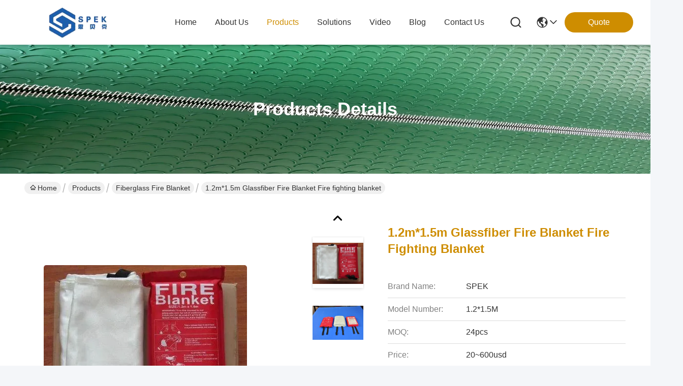

--- FILE ---
content_type: text/html
request_url: https://www.ptfemeshconveyorbelt.com/sale-11279171-1-2m-1-5m-glassfiber-fire-blanket-fire-fighting-blanket.html
body_size: 32712
content:

<!DOCTYPE html>
<html lang="en">
<head>
	<meta charset="utf-8">
	<meta http-equiv="X-UA-Compatible" content="IE=edge">
	<meta name="viewport" content="width=device-width, initial-scale=1, maximum-scale=1, minimum-scale=1" />
    <title>1.2m*1.5m  Glassfiber  Fire Blanket Fire fighting blanket</title>
    <meta name="keywords" content="fire retardant blanket, emergency fire blanket, Fiberglass Fire Blanket" />
    <meta name="description" content="High quality 1.2m*1.5m  Glassfiber  Fire Blanket Fire fighting blanket from China, China's leading product market fire retardant blanket product, with strict quality control emergency fire blanket factories, producing high quality emergency fire blanket Products." />
     <link rel='preload'
					  href=/photo/ptfemeshconveyorbelt/sitetpl/style/commonV2.css?ver=1756883746 as='style'><link type='text/css' rel='stylesheet'
					  href=/photo/ptfemeshconveyorbelt/sitetpl/style/commonV2.css?ver=1756883746 media='all'><meta property="og:title" content="1.2m*1.5m  Glassfiber  Fire Blanket Fire fighting blanket" />
<meta property="og:description" content="High quality 1.2m*1.5m  Glassfiber  Fire Blanket Fire fighting blanket from China, China's leading product market fire retardant blanket product, with strict quality control emergency fire blanket factories, producing high quality emergency fire blanket Products." />
<meta property="og:type" content="product" />
<meta property="og:availability" content="instock" />
<meta property="og:site_name" content="Taizhou SPEK Import and Export Co. Ltd" />
<meta property="og:url" content="https://www.ptfemeshconveyorbelt.com/sale-11279171-1-2m-1-5m-glassfiber-fire-blanket-fire-fighting-blanket.html" />
<meta property="og:image" content="https://www.ptfemeshconveyorbelt.com/photo/ps21325067-1_2m_1_5m_glassfiber_fire_blanket_fire_fighting_blanket.jpg" />
<link rel="canonical" href="https://www.ptfemeshconveyorbelt.com/sale-11279171-1-2m-1-5m-glassfiber-fire-blanket-fire-fighting-blanket.html" />
<link rel="stylesheet" type="text/css" href="/js/guidefirstcommon.css" />
<style type="text/css">
/*<![CDATA[*/
.consent__cookie {position: fixed;top: 0;left: 0;width: 100%;height: 0%;z-index: 100000;}.consent__cookie_bg {position: fixed;top: 0;left: 0;width: 100%;height: 100%;background: #000;opacity: .6;display: none }.consent__cookie_rel {position: fixed;bottom:0;left: 0;width: 100%;background: #fff;display: -webkit-box;display: -ms-flexbox;display: flex;flex-wrap: wrap;padding: 24px 80px;-webkit-box-sizing: border-box;box-sizing: border-box;-webkit-box-pack: justify;-ms-flex-pack: justify;justify-content: space-between;-webkit-transition: all ease-in-out .3s;transition: all ease-in-out .3s }.consent__close {position: absolute;top: 20px;right: 20px;cursor: pointer }.consent__close svg {fill: #777 }.consent__close:hover svg {fill: #000 }.consent__cookie_box {flex: 1;word-break: break-word;}.consent__warm {color: #777;font-size: 16px;margin-bottom: 12px;line-height: 19px }.consent__title {color: #333;font-size: 20px;font-weight: 600;margin-bottom: 12px;line-height: 23px }.consent__itxt {color: #333;font-size: 14px;margin-bottom: 12px;display: -webkit-box;display: -ms-flexbox;display: flex;-webkit-box-align: center;-ms-flex-align: center;align-items: center }.consent__itxt i {display: -webkit-inline-box;display: -ms-inline-flexbox;display: inline-flex;width: 28px;height: 28px;border-radius: 50%;background: #e0f9e9;margin-right: 8px;-webkit-box-align: center;-ms-flex-align: center;align-items: center;-webkit-box-pack: center;-ms-flex-pack: center;justify-content: center }.consent__itxt svg {fill: #3ca860 }.consent__txt {color: #a6a6a6;font-size: 14px;margin-bottom: 8px;line-height: 17px }.consent__btns {display: -webkit-box;display: -ms-flexbox;display: flex;-webkit-box-orient: vertical;-webkit-box-direction: normal;-ms-flex-direction: column;flex-direction: column;-webkit-box-pack: center;-ms-flex-pack: center;justify-content: center;flex-shrink: 0;}.consent__btn {width: 280px;height: 40px;line-height: 40px;text-align: center;background: #3ca860;color: #fff;border-radius: 4px;margin: 8px 0;-webkit-box-sizing: border-box;box-sizing: border-box;cursor: pointer;font-size:14px}.consent__btn:hover {background: #00823b }.consent__btn.empty {color: #3ca860;border: 1px solid #3ca860;background: #fff }.consent__btn.empty:hover {background: #3ca860;color: #fff }.open .consent__cookie_bg {display: block }.open .consent__cookie_rel {bottom: 0 }@media (max-width: 760px) {.consent__btns {width: 100%;align-items: center;}.consent__cookie_rel {padding: 20px 24px }}.consent__cookie.open {display: block;}.consent__cookie {display: none;}
/*]]>*/
</style>
<style type="text/css">
/*<![CDATA[*/
@media only screen and (max-width:640px){.contact_now_dialog .content-wrap .desc{background-image:url(/images/cta_images/bg_s.png) !important}}.contact_now_dialog .content-wrap .content-wrap_header .cta-close{background-image:url(/images/cta_images/sprite.png) !important}.contact_now_dialog .content-wrap .desc{background-image:url(/images/cta_images/bg_l.png) !important}.contact_now_dialog .content-wrap .cta-btn i{background-image:url(/images/cta_images/sprite.png) !important}.contact_now_dialog .content-wrap .head-tip img{content:url(/images/cta_images/cta_contact_now.png) !important}.cusim{background-image:url(/images/imicon/im.svg) !important}.cuswa{background-image:url(/images/imicon/wa.png) !important}.cusall{background-image:url(/images/imicon/allchat.svg) !important}
/*]]>*/
</style>
<script type="text/javascript" src="/js/guidefirstcommon.js"></script>
<script type="text/javascript">
/*<![CDATA[*/
window.isvideotpl = 0;window.detailurl = '';
var colorUrl = '';var isShowGuide = 2;var showGuideColor = 0;var im_appid = 10003;var im_msg="Good day, what product are you looking for?";

var cta_cid = 38961;var use_defaulProductInfo = 1;var cta_pid = 11279171;var test_company = 0;var webim_domain = '';var company_type = 15;var cta_equipment = 'pc'; var setcookie = 'setwebimCookie(109329,11279171,15)'; var whatsapplink = "https://wa.me/8613852869968?text=Hi%2C+I%27m+interested+in+1.2m%2A1.5m++Glassfiber++Fire+Blanket+Fire+fighting+blanket."; function insertMeta(){var str = '<meta name="mobile-web-app-capable" content="yes" /><meta name="viewport" content="width=device-width, initial-scale=1.0" />';document.head.insertAdjacentHTML('beforeend',str);} var element = document.querySelector('a.footer_webim_a[href="/webim/webim_tab.html"]');if (element) {element.parentNode.removeChild(element);}

var colorUrl = '';
var aisearch = 0;
var selfUrl = '';
window.playerReportUrl='/vod/view_count/report';
var query_string = ["Products","Detail"];
var g_tp = '';
var customtplcolor = 99716;
var str_chat = 'chat';
				var str_call_now = 'call now';
var str_chat_now = 'chat now';
var str_contact1 = 'Get Best Price';var str_chat_lang='english';var str_contact2 = 'Get Price';var str_contact2 = 'Best Price';var str_contact = 'contact';
window.predomainsub = "";
/*]]>*/
</script>
</head>
<body>
<img src="/logo.gif" style="display:none" alt="logo"/>
<a style="display: none!important;" title="Taizhou SPEK Import and Export Co. Ltd" class="float-inquiry" href="/contactnow.html" onclick='setinquiryCookie("{\"showproduct\":1,\"pid\":\"11279171\",\"name\":\"1.2m*1.5m  Glassfiber  Fire Blanket Fire fighting blanket\",\"source_url\":\"\\/sale-11279171-1-2m-1-5m-glassfiber-fire-blanket-fire-fighting-blanket.html\",\"picurl\":\"\\/photo\\/pd21325067-1_2m_1_5m_glassfiber_fire_blanket_fire_fighting_blanket.jpg\",\"propertyDetail\":[[\"Material\",\"100% Fiberglass\"],[\"Size\",\"1*1m 1.2*1.2m 1.2*1.5m 1.5*1.5m 1.8*1.8m 1.5*1.8m\"],[\"Package\",\"Soft PVC bag, PVC hard box\"],[\"Function\",\"Fire Fighting\"]],\"company_name\":null,\"picurl_c\":\"\\/photo\\/pc21325067-1_2m_1_5m_glassfiber_fire_blanket_fire_fighting_blanket.jpg\",\"price\":\"20~600usd\",\"username\":\"Sunshine\",\"viewTime\":\"Last Login : 0 hours 40 minutes ago\",\"subject\":\"What is the CIF price on your 1.2m*1.5m  Glassfiber  Fire Blanket Fire fighting blanket\",\"countrycode\":\"\"}");'></a>
<script>
var originProductInfo = '';
var originProductInfo = {"showproduct":1,"pid":"11279171","name":"1.2m*1.5m  Glassfiber  Fire Blanket Fire fighting blanket","source_url":"\/sale-11279171-1-2m-1-5m-glassfiber-fire-blanket-fire-fighting-blanket.html","picurl":"\/photo\/pd21325067-1_2m_1_5m_glassfiber_fire_blanket_fire_fighting_blanket.jpg","propertyDetail":[["Material","100% Fiberglass"],["Size","1*1m 1.2*1.2m 1.2*1.5m 1.5*1.5m 1.8*1.8m 1.5*1.8m"],["Package","Soft PVC bag, PVC hard box"],["Function","Fire Fighting"]],"company_name":null,"picurl_c":"\/photo\/pc21325067-1_2m_1_5m_glassfiber_fire_blanket_fire_fighting_blanket.jpg","price":"20~600usd","username":"Sunshine","viewTime":"Last Login : 0 hours 40 minutes ago","subject":"Can you supply 1.2m*1.5m  Glassfiber  Fire Blanket Fire fighting blanket for us","countrycode":""};
var save_url = "/contactsave.html";
var update_url = "/updateinquiry.html";
var productInfo = {};
var defaulProductInfo = {};
var myDate = new Date();
var curDate = myDate.getFullYear()+'-'+(parseInt(myDate.getMonth())+1)+'-'+myDate.getDate();
var message = '';
var default_pop = 1;
var leaveMessageDialog = document.getElementsByClassName('leave-message-dialog')[0]; // 获取弹层
var _$$ = function (dom) {
    return document.querySelectorAll(dom);
};
resInfo = originProductInfo;
resInfo['name'] = resInfo['name'] || '';
defaulProductInfo.pid = resInfo['pid'];
defaulProductInfo.productName = resInfo['name'] ?? '';
defaulProductInfo.productInfo = resInfo['propertyDetail'];
defaulProductInfo.productImg = resInfo['picurl_c'];
defaulProductInfo.subject = resInfo['subject'] ?? '';
defaulProductInfo.productImgAlt = resInfo['name'] ?? '';
var inquirypopup_tmp = 1;
var message = 'Dear,'+'\r\n'+"I am interested in"+' '+trim(resInfo['name'])+", could you send me more details such as type, size, MOQ, material, etc."+'\r\n'+"Thanks!"+'\r\n'+"Waiting for your reply.";
var message_1 = 'Dear,'+'\r\n'+"I am interested in"+' '+trim(resInfo['name'])+", could you send me more details such as type, size, MOQ, material, etc."+'\r\n'+"Thanks!"+'\r\n'+"Waiting for your reply.";
var message_2 = 'Hello,'+'\r\n'+"I am looking for"+' '+trim(resInfo['name'])+", please send me the price, specification and picture."+'\r\n'+"Your swift response will be highly appreciated."+'\r\n'+"Feel free to contact me for more information."+'\r\n'+"Thanks a lot.";
var message_3 = 'Hello,'+'\r\n'+trim(resInfo['name'])+' '+"meets my expectations."+'\r\n'+"Please give me the best price and some other product information."+'\r\n'+"Feel free to contact me via my mail."+'\r\n'+"Thanks a lot.";

var message_4 = 'Dear,'+'\r\n'+"What is the FOB price on your"+' '+trim(resInfo['name'])+'?'+'\r\n'+"Which is the nearest port name?"+'\r\n'+"Please reply me as soon as possible, it would be better to share further information."+'\r\n'+"Regards!";
var message_5 = 'Hi there,'+'\r\n'+"I am very interested in your"+' '+trim(resInfo['name'])+'.'+'\r\n'+"Please send me your product details."+'\r\n'+"Looking forward to your quick reply."+'\r\n'+"Feel free to contact me by mail."+'\r\n'+"Regards!";

var message_6 = 'Dear,'+'\r\n'+"Please provide us with information about your"+' '+trim(resInfo['name'])+", such as type, size, material, and of course the best price."+'\r\n'+"Looking forward to your quick reply."+'\r\n'+"Thank you!";
var message_7 = 'Dear,'+'\r\n'+"Can you supply"+' '+trim(resInfo['name'])+" for us?"+'\r\n'+"First we want a price list and some product details."+'\r\n'+"I hope to get reply asap and look forward to cooperation."+'\r\n'+"Thank you very much.";
var message_8 = 'hi,'+'\r\n'+"I am looking for"+' '+trim(resInfo['name'])+", please give me some more detailed product information."+'\r\n'+"I look forward to your reply."+'\r\n'+"Thank you!";
var message_9 = 'Hello,'+'\r\n'+"Your"+' '+trim(resInfo['name'])+" meets my requirements very well."+'\r\n'+"Please send me the price, specification, and similar model will be OK."+'\r\n'+"Feel free to chat with me."+'\r\n'+"Thanks!";
var message_10 = 'Dear,'+'\r\n'+"I want to know more about the details and quotation of"+' '+trim(resInfo['name'])+'.'+'\r\n'+"Feel free to contact me."+'\r\n'+"Regards!";

var r = getRandom(1,10);

defaulProductInfo.message = eval("message_"+r);
    defaulProductInfo.message = eval("message_"+r);
        var mytAjax = {

    post: function(url, data, fn) {
        var xhr = new XMLHttpRequest();
        xhr.open("POST", url, true);
        xhr.setRequestHeader("Content-Type", "application/x-www-form-urlencoded;charset=UTF-8");
        xhr.setRequestHeader("X-Requested-With", "XMLHttpRequest");
        xhr.setRequestHeader('Content-Type','text/plain;charset=UTF-8');
        xhr.onreadystatechange = function() {
            if(xhr.readyState == 4 && (xhr.status == 200 || xhr.status == 304)) {
                fn.call(this, xhr.responseText);
            }
        };
        xhr.send(data);
    },

    postform: function(url, data, fn) {
        var xhr = new XMLHttpRequest();
        xhr.open("POST", url, true);
        xhr.setRequestHeader("X-Requested-With", "XMLHttpRequest");
        xhr.onreadystatechange = function() {
            if(xhr.readyState == 4 && (xhr.status == 200 || xhr.status == 304)) {
                fn.call(this, xhr.responseText);
            }
        };
        xhr.send(data);
    }
};
/*window.onload = function(){
    leaveMessageDialog = document.getElementsByClassName('leave-message-dialog')[0];
    if (window.localStorage.recordDialogStatus=='undefined' || (window.localStorage.recordDialogStatus!='undefined' && window.localStorage.recordDialogStatus != curDate)) {
        setTimeout(function(){
            if(parseInt(inquirypopup_tmp%10) == 1){
                creatDialog(defaulProductInfo, 1);
            }
        }, 6000);
    }
};*/
function trim(str)
{
    str = str.replace(/(^\s*)/g,"");
    return str.replace(/(\s*$)/g,"");
};
function getRandom(m,n){
    var num = Math.floor(Math.random()*(m - n) + n);
    return num;
};
function strBtn(param) {

    var starattextarea = document.getElementById("textareamessage").value.length;
    var email = document.getElementById("startEmail").value;

    var default_tip = document.querySelectorAll(".watermark_container").length;
    if (20 < starattextarea && starattextarea < 3000) {
        if(default_tip>0){
            document.getElementById("textareamessage1").parentNode.parentNode.nextElementSibling.style.display = "none";
        }else{
            document.getElementById("textareamessage1").parentNode.nextElementSibling.style.display = "none";
        }

    } else {
        if(default_tip>0){
            document.getElementById("textareamessage1").parentNode.parentNode.nextElementSibling.style.display = "block";
        }else{
            document.getElementById("textareamessage1").parentNode.nextElementSibling.style.display = "block";
        }

        return;
    }

    // var re = /^([a-zA-Z0-9_-])+@([a-zA-Z0-9_-])+\.([a-zA-Z0-9_-])+/i;/*邮箱不区分大小写*/
    var re = /^[a-zA-Z0-9][\w-]*(\.?[\w-]+)*@[a-zA-Z0-9-]+(\.[a-zA-Z0-9]+)+$/i;
    if (!re.test(email)) {
        document.getElementById("startEmail").nextElementSibling.style.display = "block";
        return;
    } else {
        document.getElementById("startEmail").nextElementSibling.style.display = "none";
    }

    var subject = document.getElementById("pop_subject").value;
    var pid = document.getElementById("pop_pid").value;
    var message = document.getElementById("textareamessage").value;
    var sender_email = document.getElementById("startEmail").value;
    var tel = '';
    if (document.getElementById("tel0") != undefined && document.getElementById("tel0") != '')
        tel = document.getElementById("tel0").value;
    var form_serialize = '&tel='+tel;

    form_serialize = form_serialize.replace(/\+/g, "%2B");
    mytAjax.post(save_url,"pid="+pid+"&subject="+subject+"&email="+sender_email+"&message="+(message)+form_serialize,function(res){
        var mes = JSON.parse(res);
        if(mes.status == 200){
            var iid = mes.iid;
            document.getElementById("pop_iid").value = iid;
            document.getElementById("pop_uuid").value = mes.uuid;

            if(typeof gtag_report_conversion === "function"){
                gtag_report_conversion();//执行统计js代码
            }
            if(typeof fbq === "function"){
                fbq('track','Purchase');//执行统计js代码
            }
        }
    });
    for (var index = 0; index < document.querySelectorAll(".dialog-content-pql").length; index++) {
        document.querySelectorAll(".dialog-content-pql")[index].style.display = "none";
    };
    $('#idphonepql').val(tel);
    document.getElementById("dialog-content-pql-id").style.display = "block";
    ;
};
function twoBtnOk(param) {

    var selectgender = document.getElementById("Mr").innerHTML;
    var iid = document.getElementById("pop_iid").value;
    var sendername = document.getElementById("idnamepql").value;
    var senderphone = document.getElementById("idphonepql").value;
    var sendercname = document.getElementById("idcompanypql").value;
    var uuid = document.getElementById("pop_uuid").value;
    var gender = 2;
    if(selectgender == 'Mr.') gender = 0;
    if(selectgender == 'Mrs.') gender = 1;
    var pid = document.getElementById("pop_pid").value;
    var form_serialize = '';

        form_serialize = form_serialize.replace(/\+/g, "%2B");

    mytAjax.post(update_url,"iid="+iid+"&gender="+gender+"&uuid="+uuid+"&name="+(sendername)+"&tel="+(senderphone)+"&company="+(sendercname)+form_serialize,function(res){});

    for (var index = 0; index < document.querySelectorAll(".dialog-content-pql").length; index++) {
        document.querySelectorAll(".dialog-content-pql")[index].style.display = "none";
    };
    document.getElementById("dialog-content-pql-ok").style.display = "block";

};
function toCheckMust(name) {
    $('#'+name+'error').hide();
}
function handClidk(param) {
    var starattextarea = document.getElementById("textareamessage1").value.length;
    var email = document.getElementById("startEmail1").value;
    var default_tip = document.querySelectorAll(".watermark_container").length;
    if (20 < starattextarea && starattextarea < 3000) {
        if(default_tip>0){
            document.getElementById("textareamessage1").parentNode.parentNode.nextElementSibling.style.display = "none";
        }else{
            document.getElementById("textareamessage1").parentNode.nextElementSibling.style.display = "none";
        }

    } else {
        if(default_tip>0){
            document.getElementById("textareamessage1").parentNode.parentNode.nextElementSibling.style.display = "block";
        }else{
            document.getElementById("textareamessage1").parentNode.nextElementSibling.style.display = "block";
        }

        return;
    }

    // var re = /^([a-zA-Z0-9_-])+@([a-zA-Z0-9_-])+\.([a-zA-Z0-9_-])+/i;
    var re = /^[a-zA-Z0-9][\w-]*(\.?[\w-]+)*@[a-zA-Z0-9-]+(\.[a-zA-Z0-9]+)+$/i;
    if (!re.test(email)) {
        document.getElementById("startEmail1").nextElementSibling.style.display = "block";
        return;
    } else {
        document.getElementById("startEmail1").nextElementSibling.style.display = "none";
    }

    var subject = document.getElementById("pop_subject").value;
    var pid = document.getElementById("pop_pid").value;
    var message = document.getElementById("textareamessage1").value;
    var sender_email = document.getElementById("startEmail1").value;
    var form_serialize = tel = '';
    if (document.getElementById("tel1") != undefined && document.getElementById("tel1") != '')
        tel = document.getElementById("tel1").value;
        mytAjax.post(save_url,"email="+sender_email+"&tel="+tel+"&pid="+pid+"&message="+message+"&subject="+subject+form_serialize,function(res){

        var mes = JSON.parse(res);
        if(mes.status == 200){
            var iid = mes.iid;
            document.getElementById("pop_iid").value = iid;
            document.getElementById("pop_uuid").value = mes.uuid;
            if(typeof gtag_report_conversion === "function"){
                gtag_report_conversion();//执行统计js代码
            }
        }

    });
    for (var index = 0; index < document.querySelectorAll(".dialog-content-pql").length; index++) {
        document.querySelectorAll(".dialog-content-pql")[index].style.display = "none";
    };
    $('#idphonepql').val(tel);
    document.getElementById("dialog-content-pql-id").style.display = "block";

};
window.addEventListener('load', function () {
    $('.checkbox-wrap label').each(function(){
        if($(this).find('input').prop('checked')){
            $(this).addClass('on')
        }else {
            $(this).removeClass('on')
        }
    })
    $(document).on('click', '.checkbox-wrap label' , function(ev){
        if (ev.target.tagName.toUpperCase() != 'INPUT') {
            $(this).toggleClass('on')
        }
    })
})

function hand_video(pdata) {
    data = JSON.parse(pdata);
    productInfo.productName = data.productName;
    productInfo.productInfo = data.productInfo;
    productInfo.productImg = data.productImg;
    productInfo.subject = data.subject;

    var message = 'Dear,'+'\r\n'+"I am interested in"+' '+trim(data.productName)+", could you send me more details such as type, size, quantity, material, etc."+'\r\n'+"Thanks!"+'\r\n'+"Waiting for your reply.";

    var message = 'Dear,'+'\r\n'+"I am interested in"+' '+trim(data.productName)+", could you send me more details such as type, size, MOQ, material, etc."+'\r\n'+"Thanks!"+'\r\n'+"Waiting for your reply.";
    var message_1 = 'Dear,'+'\r\n'+"I am interested in"+' '+trim(data.productName)+", could you send me more details such as type, size, MOQ, material, etc."+'\r\n'+"Thanks!"+'\r\n'+"Waiting for your reply.";
    var message_2 = 'Hello,'+'\r\n'+"I am looking for"+' '+trim(data.productName)+", please send me the price, specification and picture."+'\r\n'+"Your swift response will be highly appreciated."+'\r\n'+"Feel free to contact me for more information."+'\r\n'+"Thanks a lot.";
    var message_3 = 'Hello,'+'\r\n'+trim(data.productName)+' '+"meets my expectations."+'\r\n'+"Please give me the best price and some other product information."+'\r\n'+"Feel free to contact me via my mail."+'\r\n'+"Thanks a lot.";

    var message_4 = 'Dear,'+'\r\n'+"What is the FOB price on your"+' '+trim(data.productName)+'?'+'\r\n'+"Which is the nearest port name?"+'\r\n'+"Please reply me as soon as possible, it would be better to share further information."+'\r\n'+"Regards!";
    var message_5 = 'Hi there,'+'\r\n'+"I am very interested in your"+' '+trim(data.productName)+'.'+'\r\n'+"Please send me your product details."+'\r\n'+"Looking forward to your quick reply."+'\r\n'+"Feel free to contact me by mail."+'\r\n'+"Regards!";

    var message_6 = 'Dear,'+'\r\n'+"Please provide us with information about your"+' '+trim(data.productName)+", such as type, size, material, and of course the best price."+'\r\n'+"Looking forward to your quick reply."+'\r\n'+"Thank you!";
    var message_7 = 'Dear,'+'\r\n'+"Can you supply"+' '+trim(data.productName)+" for us?"+'\r\n'+"First we want a price list and some product details."+'\r\n'+"I hope to get reply asap and look forward to cooperation."+'\r\n'+"Thank you very much.";
    var message_8 = 'hi,'+'\r\n'+"I am looking for"+' '+trim(data.productName)+", please give me some more detailed product information."+'\r\n'+"I look forward to your reply."+'\r\n'+"Thank you!";
    var message_9 = 'Hello,'+'\r\n'+"Your"+' '+trim(data.productName)+" meets my requirements very well."+'\r\n'+"Please send me the price, specification, and similar model will be OK."+'\r\n'+"Feel free to chat with me."+'\r\n'+"Thanks!";
    var message_10 = 'Dear,'+'\r\n'+"I want to know more about the details and quotation of"+' '+trim(data.productName)+'.'+'\r\n'+"Feel free to contact me."+'\r\n'+"Regards!";

    var r = getRandom(1,10);

    productInfo.message = eval("message_"+r);
            if(parseInt(inquirypopup_tmp/10) == 1){
        productInfo.message = "";
    }
    productInfo.pid = data.pid;
    creatDialog(productInfo, 2);
};

function handDialog(pdata) {
    data = JSON.parse(pdata);
    productInfo.productName = data.productName;
    productInfo.productInfo = data.productInfo;
    productInfo.productImg = data.productImg;
    productInfo.subject = data.subject;

    var message = 'Dear,'+'\r\n'+"I am interested in"+' '+trim(data.productName)+", could you send me more details such as type, size, quantity, material, etc."+'\r\n'+"Thanks!"+'\r\n'+"Waiting for your reply.";

    var message = 'Dear,'+'\r\n'+"I am interested in"+' '+trim(data.productName)+", could you send me more details such as type, size, MOQ, material, etc."+'\r\n'+"Thanks!"+'\r\n'+"Waiting for your reply.";
    var message_1 = 'Dear,'+'\r\n'+"I am interested in"+' '+trim(data.productName)+", could you send me more details such as type, size, MOQ, material, etc."+'\r\n'+"Thanks!"+'\r\n'+"Waiting for your reply.";
    var message_2 = 'Hello,'+'\r\n'+"I am looking for"+' '+trim(data.productName)+", please send me the price, specification and picture."+'\r\n'+"Your swift response will be highly appreciated."+'\r\n'+"Feel free to contact me for more information."+'\r\n'+"Thanks a lot.";
    var message_3 = 'Hello,'+'\r\n'+trim(data.productName)+' '+"meets my expectations."+'\r\n'+"Please give me the best price and some other product information."+'\r\n'+"Feel free to contact me via my mail."+'\r\n'+"Thanks a lot.";

    var message_4 = 'Dear,'+'\r\n'+"What is the FOB price on your"+' '+trim(data.productName)+'?'+'\r\n'+"Which is the nearest port name?"+'\r\n'+"Please reply me as soon as possible, it would be better to share further information."+'\r\n'+"Regards!";
    var message_5 = 'Hi there,'+'\r\n'+"I am very interested in your"+' '+trim(data.productName)+'.'+'\r\n'+"Please send me your product details."+'\r\n'+"Looking forward to your quick reply."+'\r\n'+"Feel free to contact me by mail."+'\r\n'+"Regards!";

    var message_6 = 'Dear,'+'\r\n'+"Please provide us with information about your"+' '+trim(data.productName)+", such as type, size, material, and of course the best price."+'\r\n'+"Looking forward to your quick reply."+'\r\n'+"Thank you!";
    var message_7 = 'Dear,'+'\r\n'+"Can you supply"+' '+trim(data.productName)+" for us?"+'\r\n'+"First we want a price list and some product details."+'\r\n'+"I hope to get reply asap and look forward to cooperation."+'\r\n'+"Thank you very much.";
    var message_8 = 'hi,'+'\r\n'+"I am looking for"+' '+trim(data.productName)+", please give me some more detailed product information."+'\r\n'+"I look forward to your reply."+'\r\n'+"Thank you!";
    var message_9 = 'Hello,'+'\r\n'+"Your"+' '+trim(data.productName)+" meets my requirements very well."+'\r\n'+"Please send me the price, specification, and similar model will be OK."+'\r\n'+"Feel free to chat with me."+'\r\n'+"Thanks!";
    var message_10 = 'Dear,'+'\r\n'+"I want to know more about the details and quotation of"+' '+trim(data.productName)+'.'+'\r\n'+"Feel free to contact me."+'\r\n'+"Regards!";

    var r = getRandom(1,10);
    productInfo.message = eval("message_"+r);
            if(parseInt(inquirypopup_tmp/10) == 1){
        productInfo.message = "";
    }
    productInfo.pid = data.pid;
    creatDialog(productInfo, 2);
};

function closepql(param) {

    leaveMessageDialog.style.display = 'none';
};

function closepql2(param) {

    for (var index = 0; index < document.querySelectorAll(".dialog-content-pql").length; index++) {
        document.querySelectorAll(".dialog-content-pql")[index].style.display = "none";
    };
    document.getElementById("dialog-content-pql-ok").style.display = "block";
};

function decodeHtmlEntities(str) {
    var tempElement = document.createElement('div');
    tempElement.innerHTML = str;
    return tempElement.textContent || tempElement.innerText || '';
}

function initProduct(productInfo,type){

    productInfo.productName = decodeHtmlEntities(productInfo.productName);
    productInfo.message = decodeHtmlEntities(productInfo.message);

    leaveMessageDialog = document.getElementsByClassName('leave-message-dialog')[0];
    leaveMessageDialog.style.display = "block";
    if(type == 3){
        var popinquiryemail = document.getElementById("popinquiryemail").value;
        _$$("#startEmail1")[0].value = popinquiryemail;
    }else{
        _$$("#startEmail1")[0].value = "";
    }
    _$$("#startEmail")[0].value = "";
    _$$("#idnamepql")[0].value = "";
    _$$("#idphonepql")[0].value = "";
    _$$("#idcompanypql")[0].value = "";

    _$$("#pop_pid")[0].value = productInfo.pid;
    _$$("#pop_subject")[0].value = productInfo.subject;
    
    if(parseInt(inquirypopup_tmp/10) == 1){
        productInfo.message = "";
    }

    _$$("#textareamessage1")[0].value = productInfo.message;
    _$$("#textareamessage")[0].value = productInfo.message;

    _$$("#dialog-content-pql-id .titlep")[0].innerHTML = productInfo.productName;
    _$$("#dialog-content-pql-id img")[0].setAttribute("src", productInfo.productImg);
    _$$("#dialog-content-pql-id img")[0].setAttribute("alt", productInfo.productImgAlt);

    _$$("#dialog-content-pql-id-hand img")[0].setAttribute("src", productInfo.productImg);
    _$$("#dialog-content-pql-id-hand img")[0].setAttribute("alt", productInfo.productImgAlt);
    _$$("#dialog-content-pql-id-hand .titlep")[0].innerHTML = productInfo.productName;

    if (productInfo.productInfo.length > 0) {
        var ul2, ul;
        ul = document.createElement("ul");
        for (var index = 0; index < productInfo.productInfo.length; index++) {
            var el = productInfo.productInfo[index];
            var li = document.createElement("li");
            var span1 = document.createElement("span");
            span1.innerHTML = el[0] + ":";
            var span2 = document.createElement("span");
            span2.innerHTML = el[1];
            li.appendChild(span1);
            li.appendChild(span2);
            ul.appendChild(li);

        }
        ul2 = ul.cloneNode(true);
        if (type === 1) {
            _$$("#dialog-content-pql-id .left")[0].replaceChild(ul, _$$("#dialog-content-pql-id .left ul")[0]);
        } else {
            _$$("#dialog-content-pql-id-hand .left")[0].replaceChild(ul2, _$$("#dialog-content-pql-id-hand .left ul")[0]);
            _$$("#dialog-content-pql-id .left")[0].replaceChild(ul, _$$("#dialog-content-pql-id .left ul")[0]);
        }
    };
    for (var index = 0; index < _$$("#dialog-content-pql-id .right ul li").length; index++) {
        _$$("#dialog-content-pql-id .right ul li")[index].addEventListener("click", function (params) {
            _$$("#dialog-content-pql-id .right #Mr")[0].innerHTML = this.innerHTML
        }, false)

    };

};
function closeInquiryCreateDialog() {
    document.getElementById("xuanpan_dialog_box_pql").style.display = "none";
};
function showInquiryCreateDialog() {
    document.getElementById("xuanpan_dialog_box_pql").style.display = "block";
};
function submitPopInquiry(){
    var message = document.getElementById("inquiry_message").value;
    var email = document.getElementById("inquiry_email").value;
    var subject = defaulProductInfo.subject;
    var pid = defaulProductInfo.pid;
    if (email === undefined) {
        showInquiryCreateDialog();
        document.getElementById("inquiry_email").style.border = "1px solid red";
        return false;
    };
    if (message === undefined) {
        showInquiryCreateDialog();
        document.getElementById("inquiry_message").style.border = "1px solid red";
        return false;
    };
    if (email.search(/^\w+((-\w+)|(\.\w+))*\@[A-Za-z0-9]+((\.|-)[A-Za-z0-9]+)*\.[A-Za-z0-9]+$/) == -1) {
        document.getElementById("inquiry_email").style.border= "1px solid red";
        showInquiryCreateDialog();
        return false;
    } else {
        document.getElementById("inquiry_email").style.border= "";
    };
    if (message.length < 20 || message.length >3000) {
        showInquiryCreateDialog();
        document.getElementById("inquiry_message").style.border = "1px solid red";
        return false;
    } else {
        document.getElementById("inquiry_message").style.border = "";
    };
    var tel = '';
    if (document.getElementById("tel") != undefined && document.getElementById("tel") != '')
        tel = document.getElementById("tel").value;

    mytAjax.post(save_url,"pid="+pid+"&subject="+subject+"&email="+email+"&message="+(message)+'&tel='+tel,function(res){
        var mes = JSON.parse(res);
        if(mes.status == 200){
            var iid = mes.iid;
            document.getElementById("pop_iid").value = iid;
            document.getElementById("pop_uuid").value = mes.uuid;

        }
    });
    initProduct(defaulProductInfo);
    for (var index = 0; index < document.querySelectorAll(".dialog-content-pql").length; index++) {
        document.querySelectorAll(".dialog-content-pql")[index].style.display = "none";
    };
    $('#idphonepql').val(tel);
    document.getElementById("dialog-content-pql-id").style.display = "block";

};

//带附件上传
function submitPopInquiryfile(email_id,message_id,check_sort,name_id,phone_id,company_id,attachments){

    if(typeof(check_sort) == 'undefined'){
        check_sort = 0;
    }
    var message = document.getElementById(message_id).value;
    var email = document.getElementById(email_id).value;
    var attachments = document.getElementById(attachments).value;
    if(typeof(name_id) !== 'undefined' && name_id != ""){
        var name  = document.getElementById(name_id).value;
    }
    if(typeof(phone_id) !== 'undefined' && phone_id != ""){
        var phone = document.getElementById(phone_id).value;
    }
    if(typeof(company_id) !== 'undefined' && company_id != ""){
        var company = document.getElementById(company_id).value;
    }
    var subject = defaulProductInfo.subject;
    var pid = defaulProductInfo.pid;

    if(check_sort == 0){
        if (email === undefined) {
            showInquiryCreateDialog();
            document.getElementById(email_id).style.border = "1px solid red";
            return false;
        };
        if (message === undefined) {
            showInquiryCreateDialog();
            document.getElementById(message_id).style.border = "1px solid red";
            return false;
        };

        if (email.search(/^\w+((-\w+)|(\.\w+))*\@[A-Za-z0-9]+((\.|-)[A-Za-z0-9]+)*\.[A-Za-z0-9]+$/) == -1) {
            document.getElementById(email_id).style.border= "1px solid red";
            showInquiryCreateDialog();
            return false;
        } else {
            document.getElementById(email_id).style.border= "";
        };
        if (message.length < 20 || message.length >3000) {
            showInquiryCreateDialog();
            document.getElementById(message_id).style.border = "1px solid red";
            return false;
        } else {
            document.getElementById(message_id).style.border = "";
        };
    }else{

        if (message === undefined) {
            showInquiryCreateDialog();
            document.getElementById(message_id).style.border = "1px solid red";
            return false;
        };

        if (email === undefined) {
            showInquiryCreateDialog();
            document.getElementById(email_id).style.border = "1px solid red";
            return false;
        };

        if (message.length < 20 || message.length >3000) {
            showInquiryCreateDialog();
            document.getElementById(message_id).style.border = "1px solid red";
            return false;
        } else {
            document.getElementById(message_id).style.border = "";
        };

        if (email.search(/^\w+((-\w+)|(\.\w+))*\@[A-Za-z0-9]+((\.|-)[A-Za-z0-9]+)*\.[A-Za-z0-9]+$/) == -1) {
            document.getElementById(email_id).style.border= "1px solid red";
            showInquiryCreateDialog();
            return false;
        } else {
            document.getElementById(email_id).style.border= "";
        };

    };

    mytAjax.post(save_url,"pid="+pid+"&subject="+subject+"&email="+email+"&message="+message+"&company="+company+"&attachments="+attachments,function(res){
        var mes = JSON.parse(res);
        if(mes.status == 200){
            var iid = mes.iid;
            document.getElementById("pop_iid").value = iid;
            document.getElementById("pop_uuid").value = mes.uuid;

            if(typeof gtag_report_conversion === "function"){
                gtag_report_conversion();//执行统计js代码
            }
            if(typeof fbq === "function"){
                fbq('track','Purchase');//执行统计js代码
            }
        }
    });
    initProduct(defaulProductInfo);

    if(name !== undefined && name != ""){
        _$$("#idnamepql")[0].value = name;
    }

    if(phone !== undefined && phone != ""){
        _$$("#idphonepql")[0].value = phone;
    }

    if(company !== undefined && company != ""){
        _$$("#idcompanypql")[0].value = company;
    }

    for (var index = 0; index < document.querySelectorAll(".dialog-content-pql").length; index++) {
        document.querySelectorAll(".dialog-content-pql")[index].style.display = "none";
    };
    document.getElementById("dialog-content-pql-id").style.display = "block";

};
function submitPopInquiryByParam(email_id,message_id,check_sort,name_id,phone_id,company_id){

    if(typeof(check_sort) == 'undefined'){
        check_sort = 0;
    }

    var senderphone = '';
    var message = document.getElementById(message_id).value;
    var email = document.getElementById(email_id).value;
    if(typeof(name_id) !== 'undefined' && name_id != ""){
        var name  = document.getElementById(name_id).value;
    }
    if(typeof(phone_id) !== 'undefined' && phone_id != ""){
        var phone = document.getElementById(phone_id).value;
        senderphone = phone;
    }
    if(typeof(company_id) !== 'undefined' && company_id != ""){
        var company = document.getElementById(company_id).value;
    }
    var subject = defaulProductInfo.subject;
    var pid = defaulProductInfo.pid;

    if(check_sort == 0){
        if (email === undefined) {
            showInquiryCreateDialog();
            document.getElementById(email_id).style.border = "1px solid red";
            return false;
        };
        if (message === undefined) {
            showInquiryCreateDialog();
            document.getElementById(message_id).style.border = "1px solid red";
            return false;
        };

        if (email.search(/^\w+((-\w+)|(\.\w+))*\@[A-Za-z0-9]+((\.|-)[A-Za-z0-9]+)*\.[A-Za-z0-9]+$/) == -1) {
            document.getElementById(email_id).style.border= "1px solid red";
            showInquiryCreateDialog();
            return false;
        } else {
            document.getElementById(email_id).style.border= "";
        };
        if (message.length < 20 || message.length >3000) {
            showInquiryCreateDialog();
            document.getElementById(message_id).style.border = "1px solid red";
            return false;
        } else {
            document.getElementById(message_id).style.border = "";
        };
    }else{

        if (message === undefined) {
            showInquiryCreateDialog();
            document.getElementById(message_id).style.border = "1px solid red";
            return false;
        };

        if (email === undefined) {
            showInquiryCreateDialog();
            document.getElementById(email_id).style.border = "1px solid red";
            return false;
        };

        if (message.length < 20 || message.length >3000) {
            showInquiryCreateDialog();
            document.getElementById(message_id).style.border = "1px solid red";
            return false;
        } else {
            document.getElementById(message_id).style.border = "";
        };

        if (email.search(/^\w+((-\w+)|(\.\w+))*\@[A-Za-z0-9]+((\.|-)[A-Za-z0-9]+)*\.[A-Za-z0-9]+$/) == -1) {
            document.getElementById(email_id).style.border= "1px solid red";
            showInquiryCreateDialog();
            return false;
        } else {
            document.getElementById(email_id).style.border= "";
        };

    };

    var productsku = "";
    if($("#product_sku").length > 0){
        productsku = $("#product_sku").html();
    }

    mytAjax.post(save_url,"tel="+senderphone+"&pid="+pid+"&subject="+subject+"&email="+email+"&message="+message+"&messagesku="+encodeURI(productsku),function(res){
        var mes = JSON.parse(res);
        if(mes.status == 200){
            var iid = mes.iid;
            document.getElementById("pop_iid").value = iid;
            document.getElementById("pop_uuid").value = mes.uuid;

            if(typeof gtag_report_conversion === "function"){
                gtag_report_conversion();//执行统计js代码
            }
            if(typeof fbq === "function"){
                fbq('track','Purchase');//执行统计js代码
            }
        }
    });
    initProduct(defaulProductInfo);

    if(name !== undefined && name != ""){
        _$$("#idnamepql")[0].value = name;
    }

    if(phone !== undefined && phone != ""){
        _$$("#idphonepql")[0].value = phone;
    }

    if(company !== undefined && company != ""){
        _$$("#idcompanypql")[0].value = company;
    }

    for (var index = 0; index < document.querySelectorAll(".dialog-content-pql").length; index++) {
        document.querySelectorAll(".dialog-content-pql")[index].style.display = "none";

    };
    document.getElementById("dialog-content-pql-id").style.display = "block";

};

function creat_videoDialog(productInfo, type) {

    if(type == 1){
        if(default_pop != 1){
            return false;
        }
        window.localStorage.recordDialogStatus = curDate;
    }else{
        default_pop = 0;
    }
    initProduct(productInfo, type);
    if (type === 1) {
        // 自动弹出
        for (var index = 0; index < document.querySelectorAll(".dialog-content-pql").length; index++) {

            document.querySelectorAll(".dialog-content-pql")[index].style.display = "none";
        };
        document.getElementById("dialog-content-pql").style.display = "block";
    } else {
        // 手动弹出
        for (var index = 0; index < document.querySelectorAll(".dialog-content-pql").length; index++) {
            document.querySelectorAll(".dialog-content-pql")[index].style.display = "none";
        };
        document.getElementById("dialog-content-pql-id-hand").style.display = "block";
    }
}

function creatDialog(productInfo, type) {

    if(type == 1){
        if(default_pop != 1){
            return false;
        }
        window.localStorage.recordDialogStatus = curDate;
    }else{
        default_pop = 0;
    }
    initProduct(productInfo, type);
    if (type === 1) {
        // 自动弹出
        for (var index = 0; index < document.querySelectorAll(".dialog-content-pql").length; index++) {

            document.querySelectorAll(".dialog-content-pql")[index].style.display = "none";
        };
        document.getElementById("dialog-content-pql").style.display = "block";
    } else {
        // 手动弹出
        for (var index = 0; index < document.querySelectorAll(".dialog-content-pql").length; index++) {
            document.querySelectorAll(".dialog-content-pql")[index].style.display = "none";
        };
        document.getElementById("dialog-content-pql-id-hand").style.display = "block";
    }
}

//带邮箱信息打开询盘框 emailtype=1表示带入邮箱
function openDialog(emailtype){
    var type = 2;//不带入邮箱，手动弹出
    if(emailtype == 1){
        var popinquiryemail = document.getElementById("popinquiryemail").value;
        // var re = /^([a-zA-Z0-9_-])+@([a-zA-Z0-9_-])+\.([a-zA-Z0-9_-])+/i;
        var re = /^[a-zA-Z0-9][\w-]*(\.?[\w-]+)*@[a-zA-Z0-9-]+(\.[a-zA-Z0-9]+)+$/i;
        if (!re.test(popinquiryemail)) {
            //前端提示样式;
            showInquiryCreateDialog();
            document.getElementById("popinquiryemail").style.border = "1px solid red";
            return false;
        } else {
            //前端提示样式;
        }
        var type = 3;
    }
    creatDialog(defaulProductInfo,type);
}

//上传附件
function inquiryUploadFile(){
    var fileObj = document.querySelector("#fileId").files[0];
    //构建表单数据
    var formData = new FormData();
    var filesize = fileObj.size;
    if(filesize > 10485760 || filesize == 0) {
        document.getElementById("filetips").style.display = "block";
        return false;
    }else {
        document.getElementById("filetips").style.display = "none";
    }
    formData.append('popinquiryfile', fileObj);
    document.getElementById("quotefileform").reset();
    var save_url = "/inquiryuploadfile.html";
    mytAjax.postform(save_url,formData,function(res){
        var mes = JSON.parse(res);
        if(mes.status == 200){
            document.getElementById("uploader-file-info").innerHTML = document.getElementById("uploader-file-info").innerHTML + "<span class=op>"+mes.attfile.name+"<a class=delatt id=att"+mes.attfile.id+" onclick=delatt("+mes.attfile.id+");>Delete</a></span>";
            var nowattachs = document.getElementById("attachments").value;
            if( nowattachs !== ""){
                var attachs = JSON.parse(nowattachs);
                attachs[mes.attfile.id] = mes.attfile;
            }else{
                var attachs = {};
                attachs[mes.attfile.id] = mes.attfile;
            }
            document.getElementById("attachments").value = JSON.stringify(attachs);
        }
    });
}
//附件删除
function delatt(attid)
{
    var nowattachs = document.getElementById("attachments").value;
    if( nowattachs !== ""){
        var attachs = JSON.parse(nowattachs);
        if(attachs[attid] == ""){
            return false;
        }
        var formData = new FormData();
        var delfile = attachs[attid]['filename'];
        var save_url = "/inquirydelfile.html";
        if(delfile != "") {
            formData.append('delfile', delfile);
            mytAjax.postform(save_url, formData, function (res) {
                if(res !== "") {
                    var mes = JSON.parse(res);
                    if (mes.status == 200) {
                        delete attachs[attid];
                        document.getElementById("attachments").value = JSON.stringify(attachs);
                        var s = document.getElementById("att"+attid);
                        s.parentNode.remove();
                    }
                }
            });
        }
    }else{
        return false;
    }
}

</script>
<div class="leave-message-dialog" style="display: none">
<style>
    .leave-message-dialog .close:before, .leave-message-dialog .close:after{
        content:initial;
    }
</style>
<div class="dialog-content-pql" id="dialog-content-pql" style="display: none">
    <span class="close" onclick="closepql()"><img src="/images/close.png" alt="close"></span>
    <div class="title">
        <p class="firstp-pql">Leave a Message</p>
        <p class="lastp-pql">We will call you back soon!</p>
    </div>
    <div class="form">
        <div class="textarea">
            <textarea style='font-family: robot;'  name="" id="textareamessage" cols="30" rows="10" style="margin-bottom:14px;width:100%"
                placeholder="Please enter your inquiry details."></textarea>
        </div>
        <p class="error-pql"> <span class="icon-pql"><img src="/images/error.png" alt="Taizhou SPEK Import and Export Co. Ltd"></span> Your message must be between 20-3,000 characters!</p>
        <input id="startEmail" type="text" placeholder="Enter your E-mail" onkeydown="if(event.keyCode === 13){ strBtn();}">
        <p class="error-pql"><span class="icon-pql"><img src="/images/error.png" alt="Taizhou SPEK Import and Export Co. Ltd"></span> Please check your E-mail! </p>
                <div class="operations">
            <div class='btn' id="submitStart" type="submit" onclick="strBtn()">SUBMIT</div>
        </div>
            </div>
</div>
<div class="dialog-content-pql dialog-content-pql-id" id="dialog-content-pql-id" style="display:none">
        <span class="close" onclick="closepql2()"><svg t="1648434466530" class="icon" viewBox="0 0 1024 1024" version="1.1" xmlns="http://www.w3.org/2000/svg" p-id="2198" width="16" height="16"><path d="M576 512l277.333333 277.333333-64 64-277.333333-277.333333L234.666667 853.333333 170.666667 789.333333l277.333333-277.333333L170.666667 234.666667 234.666667 170.666667l277.333333 277.333333L789.333333 170.666667 853.333333 234.666667 576 512z" fill="#444444" p-id="2199"></path></svg></span>
    <div class="left">
        <div class="img"><img></div>
        <p class="titlep"></p>
        <ul> </ul>
    </div>
    <div class="right">
                <p class="title">More information facilitates better communication.</p>
                <div style="position: relative;">
            <div class="mr"> <span id="Mr">Mr</span>
                <ul>
                    <li>Mr</li>
                    <li>Mrs</li>
                </ul>
            </div>
            <input style="text-indent: 80px;" type="text" id="idnamepql" placeholder="Input your name">
        </div>
        <input type="text"  id="idphonepql"  placeholder="Phone Number">
        <input type="text" id="idcompanypql"  placeholder="Company" onkeydown="if(event.keyCode === 13){ twoBtnOk();}">
                <div class="btn form_new" id="twoBtnOk" onclick="twoBtnOk()">OK</div>
    </div>
</div>

<div class="dialog-content-pql dialog-content-pql-ok" id="dialog-content-pql-ok" style="display:none">
        <span class="close" onclick="closepql()"><svg t="1648434466530" class="icon" viewBox="0 0 1024 1024" version="1.1" xmlns="http://www.w3.org/2000/svg" p-id="2198" width="16" height="16"><path d="M576 512l277.333333 277.333333-64 64-277.333333-277.333333L234.666667 853.333333 170.666667 789.333333l277.333333-277.333333L170.666667 234.666667 234.666667 170.666667l277.333333 277.333333L789.333333 170.666667 853.333333 234.666667 576 512z" fill="#444444" p-id="2199"></path></svg></span>
    <div class="duihaook"></div>
        <p class="title">Submitted successfully!</p>
        <p class="p1" style="text-align: center; font-size: 18px; margin-top: 14px;">We will call you back soon!</p>
    <div class="btn" onclick="closepql()" id="endOk" style="margin: 0 auto;margin-top: 50px;">OK</div>
</div>
<div class="dialog-content-pql dialog-content-pql-id dialog-content-pql-id-hand" id="dialog-content-pql-id-hand"
    style="display:none">
     <input type="hidden" name="pop_pid" id="pop_pid" value="0">
     <input type="hidden" name="pop_subject" id="pop_subject" value="">
     <input type="hidden" name="pop_iid" id="pop_iid" value="0">
     <input type="hidden" name="pop_uuid" id="pop_uuid" value="0">
        <span class="close" onclick="closepql()"><svg t="1648434466530" class="icon" viewBox="0 0 1024 1024" version="1.1" xmlns="http://www.w3.org/2000/svg" p-id="2198" width="16" height="16"><path d="M576 512l277.333333 277.333333-64 64-277.333333-277.333333L234.666667 853.333333 170.666667 789.333333l277.333333-277.333333L170.666667 234.666667 234.666667 170.666667l277.333333 277.333333L789.333333 170.666667 853.333333 234.666667 576 512z" fill="#444444" p-id="2199"></path></svg></span>
    <div class="left">
        <div class="img"><img></div>
        <p class="titlep"></p>
        <ul> </ul>
    </div>
    <div class="right" style="float:right">
                <div class="title">
            <p class="firstp-pql">Leave a Message</p>
            <p class="lastp-pql">We will call you back soon!</p>
        </div>
                <div class="form">
            <div class="textarea">
                <textarea style='font-family: robot;' name="message" id="textareamessage1" cols="30" rows="10"
                    placeholder="Please enter your inquiry details."></textarea>
            </div>
            <p class="error-pql"> <span class="icon-pql"><img src="/images/error.png" alt="Taizhou SPEK Import and Export Co. Ltd"></span> Your message must be between 20-3,000 characters!</p>

                            <input style="display:none" id="tel1" name="tel" type="text" oninput="value=value.replace(/[^0-9_+-]/g,'');" placeholder="Phone Number">
                        <input id='startEmail1' name='email' data-type='1' type='text'
                   placeholder="Enter your E-mail"
                   onkeydown='if(event.keyCode === 13){ handClidk();}'>
            
            <p class='error-pql'><span class='icon-pql'>
                    <img src="/images/error.png" alt="Taizhou SPEK Import and Export Co. Ltd"></span> Please check your E-mail!            </p>

            <div class="operations">
                <div class='btn' id="submitStart1" type="submit" onclick="handClidk()">SUBMIT</div>
            </div>
        </div>
    </div>
</div>
</div>
<div id="xuanpan_dialog_box_pql" class="xuanpan_dialog_box_pql"
    style="display:none;background:rgba(0,0,0,.6);width:100%;height:100%;position: fixed;top:0;left:0;z-index: 999999;">
    <div class="box_pql"
      style="width:526px;height:206px;background:rgba(255,255,255,1);opacity:1;border-radius:4px;position: absolute;left: 50%;top: 50%;transform: translate(-50%,-50%);">
      <div onclick="closeInquiryCreateDialog()" class="close close_create_dialog"
        style="cursor: pointer;height:42px;width:40px;float:right;padding-top: 16px;"><span
          style="display: inline-block;width: 25px;height: 2px;background: rgb(114, 114, 114);transform: rotate(45deg); "><span
            style="display: block;width: 25px;height: 2px;background: rgb(114, 114, 114);transform: rotate(-90deg); "></span></span>
      </div>
      <div
        style="height: 72px; overflow: hidden; text-overflow: ellipsis; display:-webkit-box;-ebkit-line-clamp: 3;-ebkit-box-orient: vertical; margin-top: 58px; padding: 0 84px; font-size: 18px; color: rgba(51, 51, 51, 1); text-align: center; ">
        Please leave your correct email and detailed requirements (20-3,000 characters).</div>
      <div onclick="closeInquiryCreateDialog()" class="close_create_dialog"
        style="width: 139px; height: 36px; background: rgba(253, 119, 34, 1); border-radius: 4px; margin: 16px auto; color: rgba(255, 255, 255, 1); font-size: 18px; line-height: 36px; text-align: center;">
        OK</div>
    </div>
</div>
<style type="text/css">.vr-asidebox {position: fixed; bottom: 290px; left: 16px; width: 160px; height: 90px; background: #eee; overflow: hidden; border: 4px solid rgba(4, 120, 237, 0.24); box-shadow: 0px 8px 16px rgba(0, 0, 0, 0.08); border-radius: 8px; display: none; z-index: 1000; } .vr-small {position: fixed; bottom: 290px; left: 16px; width: 72px; height: 90px; background: url(/images/ctm_icon_vr.png) no-repeat center; background-size: 69.5px; overflow: hidden; display: none; cursor: pointer; z-index: 1000; display: block; text-decoration: none; } .vr-group {position: relative; } .vr-animate {width: 160px; height: 90px; background: #eee; position: relative; } .js-marquee {/*margin-right: 0!important;*/ } .vr-link {position: absolute; top: 0; left: 0; width: 100%; height: 100%; display: none; } .vr-mask {position: absolute; top: 0px; left: 0px; width: 100%; height: 100%; display: block; background: #000; opacity: 0.4; } .vr-jump {position: absolute; top: 0px; left: 0px; width: 100%; height: 100%; display: block; background: url(/images/ctm_icon_see.png) no-repeat center center; background-size: 34px; font-size: 0; } .vr-close {position: absolute; top: 50%; right: 0px; width: 16px; height: 20px; display: block; transform: translate(0, -50%); background: rgba(255, 255, 255, 0.6); border-radius: 4px 0px 0px 4px; cursor: pointer; } .vr-close i {position: absolute; top: 0px; left: 0px; width: 100%; height: 100%; display: block; background: url(/images/ctm_icon_left.png) no-repeat center center; background-size: 16px; } .vr-group:hover .vr-link {display: block; } .vr-logo {position: absolute; top: 4px; left: 4px; width: 50px; height: 14px; background: url(/images/ctm_icon_vrshow.png) no-repeat; background-size: 48px; }
</style>

<div data-head='head'>
<div class="header_99716  on  " data-script="/js/swiper-bundle.min.js">
    
    
    
    
    
    
    

    <div class="header-wrap">
       <div class="index_language" style="align-items: center;">
      
        <div class="menu-icon">
            <div class="item language2">
                <i class="feitian ft-language1"></i>
                <i class="feitian ft-down1"></i>
                <div class="p_child english_box">
                                        <div class="p_child_item">
                        <a href="https://www.ptfemeshconveyorbelt.com/sale-11279171-1-2m-1-5m-glassfiber-fire-blanket-fire-fighting-blanket.html" title="english">english </a>
                    </div>
                                        <div class="p_child_item">
                        <a href="https://french.ptfemeshconveyorbelt.com/sale-11279171-1-2m-1-5m-glassfiber-fire-blanket-fire-fighting-blanket.html" title="français">français </a>
                    </div>
                                        <div class="p_child_item">
                        <a href="https://german.ptfemeshconveyorbelt.com/sale-11279171-1-2m-1-5m-glassfiber-fire-blanket-fire-fighting-blanket.html" title="Deutsch">Deutsch </a>
                    </div>
                                        <div class="p_child_item">
                        <a href="https://italian.ptfemeshconveyorbelt.com/sale-11279171-1-2m-1-5m-glassfiber-fire-blanket-fire-fighting-blanket.html" title="Italiano">Italiano </a>
                    </div>
                                        <div class="p_child_item">
                        <a href="https://russian.ptfemeshconveyorbelt.com/sale-11279171-1-2m-1-5m-glassfiber-fire-blanket-fire-fighting-blanket.html" title="Русский">Русский </a>
                    </div>
                                        <div class="p_child_item">
                        <a href="https://spanish.ptfemeshconveyorbelt.com/sale-11279171-1-2m-1-5m-glassfiber-fire-blanket-fire-fighting-blanket.html" title="Español">Español </a>
                    </div>
                                        <div class="p_child_item">
                        <a href="https://portuguese.ptfemeshconveyorbelt.com/sale-11279171-1-2m-1-5m-glassfiber-fire-blanket-fire-fighting-blanket.html" title="português">português </a>
                    </div>
                                        <div class="p_child_item">
                        <a href="https://dutch.ptfemeshconveyorbelt.com/sale-11279171-1-2m-1-5m-glassfiber-fire-blanket-fire-fighting-blanket.html" title="Nederlandse">Nederlandse </a>
                    </div>
                                        <div class="p_child_item">
                        <a href="https://greek.ptfemeshconveyorbelt.com/sale-11279171-1-2m-1-5m-glassfiber-fire-blanket-fire-fighting-blanket.html" title="ελληνικά">ελληνικά </a>
                    </div>
                                        <div class="p_child_item">
                        <a href="https://japanese.ptfemeshconveyorbelt.com/sale-11279171-1-2m-1-5m-glassfiber-fire-blanket-fire-fighting-blanket.html" title="日本語">日本語 </a>
                    </div>
                                        <div class="p_child_item">
                        <a href="https://korean.ptfemeshconveyorbelt.com/sale-11279171-1-2m-1-5m-glassfiber-fire-blanket-fire-fighting-blanket.html" title="한국">한국 </a>
                    </div>
                                        <div class="p_child_item">
                        <a href="https://arabic.ptfemeshconveyorbelt.com/sale-11279171-1-2m-1-5m-glassfiber-fire-blanket-fire-fighting-blanket.html" title="العربية">العربية </a>
                    </div>
                                        <div class="p_child_item">
                        <a href="https://hindi.ptfemeshconveyorbelt.com/sale-11279171-1-2m-1-5m-glassfiber-fire-blanket-fire-fighting-blanket.html" title="हिन्दी">हिन्दी </a>
                    </div>
                                        <div class="p_child_item">
                        <a href="https://turkish.ptfemeshconveyorbelt.com/sale-11279171-1-2m-1-5m-glassfiber-fire-blanket-fire-fighting-blanket.html" title="Türkçe">Türkçe </a>
                    </div>
                                        <div class="p_child_item">
                        <a href="https://indonesian.ptfemeshconveyorbelt.com/sale-11279171-1-2m-1-5m-glassfiber-fire-blanket-fire-fighting-blanket.html" title="indonesia">indonesia </a>
                    </div>
                                        <div class="p_child_item">
                        <a href="https://vietnamese.ptfemeshconveyorbelt.com/sale-11279171-1-2m-1-5m-glassfiber-fire-blanket-fire-fighting-blanket.html" title="tiếng Việt">tiếng Việt </a>
                    </div>
                                        <div class="p_child_item">
                        <a href="https://thai.ptfemeshconveyorbelt.com/sale-11279171-1-2m-1-5m-glassfiber-fire-blanket-fire-fighting-blanket.html" title="ไทย">ไทย </a>
                    </div>
                                        <div class="p_child_item">
                        <a href="https://bengali.ptfemeshconveyorbelt.com/sale-11279171-1-2m-1-5m-glassfiber-fire-blanket-fire-fighting-blanket.html" title="বাংলা">বাংলা </a>
                    </div>
                                        <div class="p_child_item">
                        <a href="https://persian.ptfemeshconveyorbelt.com/sale-11279171-1-2m-1-5m-glassfiber-fire-blanket-fire-fighting-blanket.html" title="فارسی">فارسی </a>
                    </div>
                                        <div class="p_child_item">
                        <a href="https://polish.ptfemeshconveyorbelt.com/sale-11279171-1-2m-1-5m-glassfiber-fire-blanket-fire-fighting-blanket.html" title="polski">polski </a>
                    </div>
                                    </div>
            </div>
            <i class="feitian ft-menu1"></i>
        </div>
       </div>
        <div class="logo image-all">
            <a href="/" title="Taizhou SPEK Import and Export Co. Ltd">
                <img src="/logo.gif" alt="Taizhou SPEK Import and Export Co. Ltd" />
            </a>
        </div>
        <div class="menu">
         
            <div class="itembox p_child_item">
                <a class="item level1-a " href="/"
                    title="Home">Home</a>
            </div>
            
                        
                        
                        
                        <div class="itembox p_child_item">
                <a class="item level1-a " href="/aboutus.html"
                    title="About Us">about us</a>
                    <div class="p_child">
                        <div class=" p_child_item">
                            <a class="level2-a ecer-ellipsis"
                            href="/aboutus.html" title="Company Profile">Company Profile</a>
                        </div>
                        <div class=" p_child_item">
                            <a class="level2-a ecer-ellipsis"
                            href="/factory.html" title="Factory Tour">factory tour</a>
                        </div>
                        <div class=" p_child_item">
                            <a class="level2-a ecer-ellipsis" 
                            href="/quality.html" title="Quality Control">quality control</a>
                        </div>
                                            </div>
            </div>
                        <div class="itembox p_child_item">

                <a class="item level1-a cur"
                href="/products.html"  title="Products">products
            </a>
                <div class="p_child">

                                        <!-- 二级 -->
                                        <div class="p_child_item">
                   
                        <a class="level2-a ecer-ellipsis "
                            href=/supplier-317755-ptfe-mesh-conveyor-belt title="quality PTFE Mesh Conveyor Belt factory">
                            <h2 class="main-a ecer-ellipsis">PTFE Mesh Conveyor Belt</h2>
                                                    </a>
                   
                                            </div>
                                                            <!-- 二级 -->
                                        <div class="p_child_item">
                   
                        <a class="level2-a ecer-ellipsis "
                            href=/supplier-317754-pvc-conveyor-belt title="quality PVC Conveyor Belt factory">
                            <h2 class="main-a ecer-ellipsis">PVC Conveyor Belt</h2>
                                                    </a>
                   
                                            </div>
                                                            <!-- 二级 -->
                                        <div class="p_child_item">
                   
                        <a class="level2-a ecer-ellipsis "
                            href=/supplier-4639792-felt-conveyor-belt title="quality Felt Conveyor Belt factory">
                            <h2 class="main-a ecer-ellipsis">Felt Conveyor Belt</h2>
                                                    </a>
                   
                                            </div>
                                                            <!-- 二级 -->
                                        <div class="p_child_item">
                   
                        <a class="level2-a ecer-ellipsis "
                            href=/supplier-317756-fusing-machine-belt title="quality Fusing Machine Belt factory">
                            <h2 class="main-a ecer-ellipsis">Fusing Machine Belt</h2>
                                                    </a>
                   
                                            </div>
                                                            <!-- 二级 -->
                                        <div class="p_child_item">
                   
                        <a class="level2-a ecer-ellipsis "
                            href=/supplier-386525-textile-finishing-machine title="quality Textile Finishing Machine factory">
                            <h2 class="main-a ecer-ellipsis">Textile Finishing Machine</h2>
                                                    </a>
                   
                                            </div>
                                                            <!-- 二级 -->
                                        <div class="p_child_item">
                   
                        <a class="level2-a ecer-ellipsis "
                            href=/supplier-317753-epe-foam-sheet-production-line title="quality EPE Foam Sheet Production Line factory">
                            <h2 class="main-a ecer-ellipsis">EPE Foam Sheet Production Line</h2>
                                                    </a>
                   
                                            </div>
                                                            <!-- 二级 -->
                                        <div class="p_child_item">
                   
                        <a class="level2-a ecer-ellipsis "
                            href=/supplier-4353958-flood-defence-barrier title="quality Flood Defence Barrier factory">
                            <h2 class="main-a ecer-ellipsis">Flood Defence Barrier</h2>
                                                    </a>
                   
                                            </div>
                                                            <!-- 二级 -->
                                        <div class="p_child_item">
                   
                        <a class="level2-a ecer-ellipsis "
                            href=/supplier-318051-stretch-film-machine title="quality Stretch Film Machine factory">
                            <h2 class="main-a ecer-ellipsis">Stretch Film Machine</h2>
                                                    </a>
                   
                                            </div>
                                                            <!-- 二级 -->
                                        <div class="p_child_item">
                   
                        <a class="level2-a ecer-ellipsis "
                            href=/supplier-322686-polyester-conveyor-belt title="quality Polyester Conveyor Belt factory">
                            <h2 class="main-a ecer-ellipsis">Polyester Conveyor Belt</h2>
                                                    </a>
                   
                                            </div>
                                                            <!-- 二级 -->
                                        <div class="p_child_item">
                   
                        <a class="level2-a ecer-ellipsis "
                            href=/supplier-317749-ptfe-coated-fiberglass-fabric title="quality PTFE Coated Fiberglass Fabric factory">
                            <h2 class="main-a ecer-ellipsis">PTFE Coated Fiberglass Fabric</h2>
                                                    </a>
                   
                                            </div>
                                                            <!-- 二级 -->
                                        <div class="p_child_item">
                   
                        <a class="level2-a ecer-ellipsis "
                            href=/supplier-317750-silicone-coated-fiberglass-fabric title="quality Silicone Coated Fiberglass Fabric factory">
                            <h2 class="main-a ecer-ellipsis">Silicone Coated Fiberglass Fabric</h2>
                                                    </a>
                   
                                            </div>
                                                            <!-- 二级 -->
                                        <div class="p_child_item">
                   
                        <a class="level2-a ecer-ellipsis cur"
                            href=/supplier-317758-fiberglass-fire-blanket title="quality Fiberglass Fire Blanket factory">
                            <h2 class="main-a ecer-ellipsis">Fiberglass Fire Blanket</h2>
                                                    </a>
                   
                                            </div>
                                                            <!-- 二级 -->
                                        <div class="p_child_item">
                   
                        <a class="level2-a ecer-ellipsis "
                            href=/supplier-317751-silicone-sponge-sheet title="quality Silicone Sponge Sheet factory">
                            <h2 class="main-a ecer-ellipsis">Silicone Sponge Sheet</h2>
                                                    </a>
                   
                                            </div>
                                                            <!-- 二级 -->
                                        <div class="p_child_item">
                   
                        <a class="level2-a ecer-ellipsis "
                            href=/supplier-317757-rubber-product title="quality Rubber Product factory">
                            <h2 class="main-a ecer-ellipsis">Rubber Product</h2>
                                                    </a>
                   
                                            </div>
                                                            <!-- 二级 -->
                                        <div class="p_child_item">
                   
                        <a class="level2-a ecer-ellipsis "
                            href=/supplier-317767-paint-brush-filament title="quality Paint Brush Filament factory">
                            <h2 class="main-a ecer-ellipsis">Paint Brush Filament</h2>
                                                    </a>
                   
                                            </div>
                                                            <!-- 二级 -->
                                        <div class="p_child_item">
                   
                        <a class="level2-a ecer-ellipsis "
                            href=/supplier-427045-garment-hanging-system title="quality Garment Hanging System factory">
                            <h2 class="main-a ecer-ellipsis">Garment Hanging System</h2>
                                                    </a>
                   
                                            </div>
                                                            <!-- 二级 -->
                                        <div class="p_child_item">
                   
                        <a class="level2-a ecer-ellipsis "
                            href=/supplier-462653-garment-label-printers title="quality Garment Label Printers factory">
                            <h2 class="main-a ecer-ellipsis">Garment Label Printers</h2>
                                                    </a>
                   
                                            </div>
                                                            <!-- 二级 -->
                                        <div class="p_child_item">
                   
                        <a class="level2-a ecer-ellipsis "
                            href=/supplier-427046-fruit-and-vegetable-washer-machine title="quality Fruit And Vegetable Washer Machine factory">
                            <h2 class="main-a ecer-ellipsis">Fruit And Vegetable Washer Machine</h2>
                                                    </a>
                   
                                            </div>
                                                            <!-- 二级 -->
                                        <div class="p_child_item">
                   
                        <a class="level2-a ecer-ellipsis "
                            href=/supplier-4198976-rubber-conveyor-belt title="quality Rubber Conveyor Belt factory">
                            <h2 class="main-a ecer-ellipsis">Rubber Conveyor Belt</h2>
                                                    </a>
                   
                                            </div>
                                                            <!-- 二级 -->
                                        <div class="p_child_item">
                   
                        <a class="level2-a ecer-ellipsis "
                            href=/supplier-4725935-pu-conveyor-belt title="quality PU Conveyor Belt factory">
                            <h2 class="main-a ecer-ellipsis">PU Conveyor Belt</h2>
                                                    </a>
                   
                                            </div>
                                                            <!-- 二级 -->
                                        <div class="p_child_item">
                   
                        <a class="level2-a ecer-ellipsis "
                            href=/supplier-4725936-sewing-machine-spare-parts title="quality Sewing Machine Spare Parts factory">
                            <h2 class="main-a ecer-ellipsis">Sewing Machine Spare Parts</h2>
                                                    </a>
                   
                                            </div>
                                                            <!-- 二级 -->
                                        <div class="p_child_item">
                   
                        <a class="level2-a ecer-ellipsis "
                            href=/supplier-4754608-aluminum-veneer title="quality Aluminum Veneer factory">
                            <h2 class="main-a ecer-ellipsis">Aluminum Veneer</h2>
                                                    </a>
                   
                                            </div>
                                                        </div>
            </div>

    
                                                                                                                                                                                                                                                                                                            <div class="itembox p_child_item">
                <a class="item  level1-a "
                    href="/cases.html" title="solutions">solutions</a>
            </div>
            
                                                                                    <div class="itembox p_child_item">
                <a class="item  level1-a" href="/video.html" target="_blank"
                    title="Video">video</a>
            </div>
                    
                                                                                                                                                                                                                                    <div class=" itembox p_child_item">
                <a class="item  level1-a "
                    href="/news.html" title="blog">blog</a>
            </div>
                     
                                                                                                                                                                                    <div class="itembox p_child_item">
                <a class="item  level1-a  " href="/contactus.html"
                    title="contact">contact us</a>
            </div>
                            
            <div class="item search">
                <div class="serchtext">
                    <i class="feitian ft-close2"></i>
                    <form id="formSearch" method="POST" onsubmit="return jsWidgetSearch(this,'');">
                        <input type="text" onchange="(e)=>{ e.stopPropagation();}" type="text" name="keyword"
                            placeholder="Search" />
                        <button type="submit" style="    background: transparent;    outline: none;    border: none;">
                            <i style="cursor: pointer;" class="feitian ft-search1"></i></button>

                    </form>
                </div>
                <i class="feitian ft-search1"></i>
            </div>
            <div class="item language2">
                <i class="feitian ft-language1"></i>
                <i class="feitian ft-down1"></i>
                <!-- 一级 -->
                <div class="p_child english_box">
                    
                    <div class="p_child_item">
                        <a href="https://www.ptfemeshconveyorbelt.com/sale-11279171-1-2m-1-5m-glassfiber-fire-blanket-fire-fighting-blanket.html" title="english">english </a>
                    </div>
                    
                    <div class="p_child_item">
                        <a href="https://french.ptfemeshconveyorbelt.com/sale-11279171-1-2m-1-5m-glassfiber-fire-blanket-fire-fighting-blanket.html" title="français">français </a>
                    </div>
                    
                    <div class="p_child_item">
                        <a href="https://german.ptfemeshconveyorbelt.com/sale-11279171-1-2m-1-5m-glassfiber-fire-blanket-fire-fighting-blanket.html" title="Deutsch">Deutsch </a>
                    </div>
                    
                    <div class="p_child_item">
                        <a href="https://italian.ptfemeshconveyorbelt.com/sale-11279171-1-2m-1-5m-glassfiber-fire-blanket-fire-fighting-blanket.html" title="Italiano">Italiano </a>
                    </div>
                    
                    <div class="p_child_item">
                        <a href="https://russian.ptfemeshconveyorbelt.com/sale-11279171-1-2m-1-5m-glassfiber-fire-blanket-fire-fighting-blanket.html" title="Русский">Русский </a>
                    </div>
                    
                    <div class="p_child_item">
                        <a href="https://spanish.ptfemeshconveyorbelt.com/sale-11279171-1-2m-1-5m-glassfiber-fire-blanket-fire-fighting-blanket.html" title="Español">Español </a>
                    </div>
                    
                    <div class="p_child_item">
                        <a href="https://portuguese.ptfemeshconveyorbelt.com/sale-11279171-1-2m-1-5m-glassfiber-fire-blanket-fire-fighting-blanket.html" title="português">português </a>
                    </div>
                    
                    <div class="p_child_item">
                        <a href="https://dutch.ptfemeshconveyorbelt.com/sale-11279171-1-2m-1-5m-glassfiber-fire-blanket-fire-fighting-blanket.html" title="Nederlandse">Nederlandse </a>
                    </div>
                    
                    <div class="p_child_item">
                        <a href="https://greek.ptfemeshconveyorbelt.com/sale-11279171-1-2m-1-5m-glassfiber-fire-blanket-fire-fighting-blanket.html" title="ελληνικά">ελληνικά </a>
                    </div>
                    
                    <div class="p_child_item">
                        <a href="https://japanese.ptfemeshconveyorbelt.com/sale-11279171-1-2m-1-5m-glassfiber-fire-blanket-fire-fighting-blanket.html" title="日本語">日本語 </a>
                    </div>
                    
                    <div class="p_child_item">
                        <a href="https://korean.ptfemeshconveyorbelt.com/sale-11279171-1-2m-1-5m-glassfiber-fire-blanket-fire-fighting-blanket.html" title="한국">한국 </a>
                    </div>
                    
                    <div class="p_child_item">
                        <a href="https://arabic.ptfemeshconveyorbelt.com/sale-11279171-1-2m-1-5m-glassfiber-fire-blanket-fire-fighting-blanket.html" title="العربية">العربية </a>
                    </div>
                    
                    <div class="p_child_item">
                        <a href="https://hindi.ptfemeshconveyorbelt.com/sale-11279171-1-2m-1-5m-glassfiber-fire-blanket-fire-fighting-blanket.html" title="हिन्दी">हिन्दी </a>
                    </div>
                    
                    <div class="p_child_item">
                        <a href="https://turkish.ptfemeshconveyorbelt.com/sale-11279171-1-2m-1-5m-glassfiber-fire-blanket-fire-fighting-blanket.html" title="Türkçe">Türkçe </a>
                    </div>
                    
                    <div class="p_child_item">
                        <a href="https://indonesian.ptfemeshconveyorbelt.com/sale-11279171-1-2m-1-5m-glassfiber-fire-blanket-fire-fighting-blanket.html" title="indonesia">indonesia </a>
                    </div>
                    
                    <div class="p_child_item">
                        <a href="https://vietnamese.ptfemeshconveyorbelt.com/sale-11279171-1-2m-1-5m-glassfiber-fire-blanket-fire-fighting-blanket.html" title="tiếng Việt">tiếng Việt </a>
                    </div>
                    
                    <div class="p_child_item">
                        <a href="https://thai.ptfemeshconveyorbelt.com/sale-11279171-1-2m-1-5m-glassfiber-fire-blanket-fire-fighting-blanket.html" title="ไทย">ไทย </a>
                    </div>
                    
                    <div class="p_child_item">
                        <a href="https://bengali.ptfemeshconveyorbelt.com/sale-11279171-1-2m-1-5m-glassfiber-fire-blanket-fire-fighting-blanket.html" title="বাংলা">বাংলা </a>
                    </div>
                    
                    <div class="p_child_item">
                        <a href="https://persian.ptfemeshconveyorbelt.com/sale-11279171-1-2m-1-5m-glassfiber-fire-blanket-fire-fighting-blanket.html" title="فارسی">فارسی </a>
                    </div>
                    
                    <div class="p_child_item">
                        <a href="https://polish.ptfemeshconveyorbelt.com/sale-11279171-1-2m-1-5m-glassfiber-fire-blanket-fire-fighting-blanket.html" title="polski">polski </a>
                    </div>
                                    </div>
            </div>
            <div class="item quote">
                
                <a class="btn" href='/contactnow.html' title="Quote"
                    onclick='setinquiryCookie("{\"showproduct\":1,\"pid\":\"11279171\",\"name\":\"1.2m*1.5m  Glassfiber  Fire Blanket Fire fighting blanket\",\"source_url\":\"\\/sale-11279171-1-2m-1-5m-glassfiber-fire-blanket-fire-fighting-blanket.html\",\"picurl\":\"\\/photo\\/pd21325067-1_2m_1_5m_glassfiber_fire_blanket_fire_fighting_blanket.jpg\",\"propertyDetail\":[[\"Material\",\"100% Fiberglass\"],[\"Size\",\"1*1m 1.2*1.2m 1.2*1.5m 1.5*1.5m 1.8*1.8m 1.5*1.8m\"],[\"Package\",\"Soft PVC bag, PVC hard box\"],[\"Function\",\"Fire Fighting\"]],\"company_name\":null,\"picurl_c\":\"\\/photo\\/pc21325067-1_2m_1_5m_glassfiber_fire_blanket_fire_fighting_blanket.jpg\",\"price\":\"20~600usd\",\"username\":\"Sunshine\",\"viewTime\":\"Last Login : 4 hours 40 minutes ago\",\"subject\":\"Please send me more information on your 1.2m*1.5m  Glassfiber  Fire Blanket Fire fighting blanket\",\"countrycode\":\"\"}");'>
                    <span class="b2 ecer-ellipsis">quote</span>
                </a>
            </div>
        </div>
    </div>
    <div class="header_fixed">
        <div class="header_header-wrap_p">
            <div class="showinput ecer-flex ecer-flex-align">
                <form method="POST" data-type="showinput" id="headerform2"
                    onsubmit="return jsWidgetSearch(this,'');">
                    <input type="text" name="keyword" data-type="showinput" autocomplete="off"
                        placeholder="Search...">
                </form>
                <span class="icon feitian sou" data-type="showinput"
                    onclick="jsWidgetSearch(document.getElementById('headerform2'),'');">&#xe626;</span>
            </div>
            <div class="itembox p_child_item">
                <a class="item  level1-a" href="/" title="Home">home</a>
            </div>
                                                                                                            <div class="itembox p_child_item">
                <a class="item  level1-a" href="/aboutus.html" title="About Us">about us</a>
                    <i class="feitian ft-down1"></i>
                    <div class="p_child">
                        <div class=" p_child_item">
                            <a class="level2-a ecer-ellipsis"
                            href="/aboutus.html" title="Company Profile">Company Profile</a>
                        </div>
                        <div class=" p_child_item">
                            <a class="level2-a ecer-ellipsis"
                            href="/factory.html" title="Factory Tour">factory tour</a>
                        </div>
                        <div class=" p_child_item">
                            <a class="level2-a ecer-ellipsis" 
                            href="/quality.html" title="Quality Control">quality control</a>
                        </div>
                        <div class=" p_child_item">
                            <a class="level2-a ecer-ellipsis" href="/faqs.html"
                            title="">FAQ</a>
                        </div>
                    </div>         
            </div>
                        <div class="itembox p_child_item">
                <a class="item  level1-a" href="/products.html"
                    title="Products">products</a>
                <i class="feitian ft-down1"></i>
                <div class="p_child">
                                        <!-- 二级 -->
                                        <div class="p_child_item">
                        <a class="item  level1-a" href=/supplier-317755-ptfe-mesh-conveyor-belt title="quality PTFE Mesh Conveyor Belt factory">
                            <h2 class="main-a ecer-ellipsis">PTFE Mesh Conveyor Belt</h2>
                        </a>
                                                                    </div>
                                                            <!-- 二级 -->
                                        <div class="p_child_item">
                        <a class="item  level1-a" href=/supplier-317754-pvc-conveyor-belt title="quality PVC Conveyor Belt factory">
                            <h2 class="main-a ecer-ellipsis">PVC Conveyor Belt</h2>
                        </a>
                                                                    </div>
                                                            <!-- 二级 -->
                                        <div class="p_child_item">
                        <a class="item  level1-a" href=/supplier-4639792-felt-conveyor-belt title="quality Felt Conveyor Belt factory">
                            <h2 class="main-a ecer-ellipsis">Felt Conveyor Belt</h2>
                        </a>
                                                                    </div>
                                                            <!-- 二级 -->
                                        <div class="p_child_item">
                        <a class="item  level1-a" href=/supplier-317756-fusing-machine-belt title="quality Fusing Machine Belt factory">
                            <h2 class="main-a ecer-ellipsis">Fusing Machine Belt</h2>
                        </a>
                                                                    </div>
                                                            <!-- 二级 -->
                                        <div class="p_child_item">
                        <a class="item  level1-a" href=/supplier-386525-textile-finishing-machine title="quality Textile Finishing Machine factory">
                            <h2 class="main-a ecer-ellipsis">Textile Finishing Machine</h2>
                        </a>
                                                                    </div>
                                                            <!-- 二级 -->
                                        <div class="p_child_item">
                        <a class="item  level1-a" href=/supplier-317753-epe-foam-sheet-production-line title="quality EPE Foam Sheet Production Line factory">
                            <h2 class="main-a ecer-ellipsis">EPE Foam Sheet Production Line</h2>
                        </a>
                                                                    </div>
                                                            <!-- 二级 -->
                                        <div class="p_child_item">
                        <a class="item  level1-a" href=/supplier-4353958-flood-defence-barrier title="quality Flood Defence Barrier factory">
                            <h2 class="main-a ecer-ellipsis">Flood Defence Barrier</h2>
                        </a>
                                                                    </div>
                                                            <!-- 二级 -->
                                        <div class="p_child_item">
                        <a class="item  level1-a" href=/supplier-318051-stretch-film-machine title="quality Stretch Film Machine factory">
                            <h2 class="main-a ecer-ellipsis">Stretch Film Machine</h2>
                        </a>
                                                                    </div>
                                                            <!-- 二级 -->
                                        <div class="p_child_item">
                        <a class="item  level1-a" href=/supplier-322686-polyester-conveyor-belt title="quality Polyester Conveyor Belt factory">
                            <h2 class="main-a ecer-ellipsis">Polyester Conveyor Belt</h2>
                        </a>
                                                                    </div>
                                                            <!-- 二级 -->
                                        <div class="p_child_item">
                        <a class="item  level1-a" href=/supplier-317749-ptfe-coated-fiberglass-fabric title="quality PTFE Coated Fiberglass Fabric factory">
                            <h2 class="main-a ecer-ellipsis">PTFE Coated Fiberglass Fabric</h2>
                        </a>
                                                                    </div>
                                                            <!-- 二级 -->
                                        <div class="p_child_item">
                        <a class="item  level1-a" href=/supplier-317750-silicone-coated-fiberglass-fabric title="quality Silicone Coated Fiberglass Fabric factory">
                            <h2 class="main-a ecer-ellipsis">Silicone Coated Fiberglass Fabric</h2>
                        </a>
                                                                    </div>
                                                            <!-- 二级 -->
                                        <div class="p_child_item">
                        <a class="item  level1-a" href=/supplier-317758-fiberglass-fire-blanket title="quality Fiberglass Fire Blanket factory">
                            <h2 class="main-a ecer-ellipsis">Fiberglass Fire Blanket</h2>
                        </a>
                                                                    </div>
                                                            <!-- 二级 -->
                                        <div class="p_child_item">
                        <a class="item  level1-a" href=/supplier-317751-silicone-sponge-sheet title="quality Silicone Sponge Sheet factory">
                            <h2 class="main-a ecer-ellipsis">Silicone Sponge Sheet</h2>
                        </a>
                                                                    </div>
                                                            <!-- 二级 -->
                                        <div class="p_child_item">
                        <a class="item  level1-a" href=/supplier-317757-rubber-product title="quality Rubber Product factory">
                            <h2 class="main-a ecer-ellipsis">Rubber Product</h2>
                        </a>
                                                                    </div>
                                                            <!-- 二级 -->
                                        <div class="p_child_item">
                        <a class="item  level1-a" href=/supplier-317767-paint-brush-filament title="quality Paint Brush Filament factory">
                            <h2 class="main-a ecer-ellipsis">Paint Brush Filament</h2>
                        </a>
                                                                    </div>
                                                            <!-- 二级 -->
                                        <div class="p_child_item">
                        <a class="item  level1-a" href=/supplier-427045-garment-hanging-system title="quality Garment Hanging System factory">
                            <h2 class="main-a ecer-ellipsis">Garment Hanging System</h2>
                        </a>
                                                                    </div>
                                                            <!-- 二级 -->
                                        <div class="p_child_item">
                        <a class="item  level1-a" href=/supplier-462653-garment-label-printers title="quality Garment Label Printers factory">
                            <h2 class="main-a ecer-ellipsis">Garment Label Printers</h2>
                        </a>
                                                                    </div>
                                                            <!-- 二级 -->
                                        <div class="p_child_item">
                        <a class="item  level1-a" href=/supplier-427046-fruit-and-vegetable-washer-machine title="quality Fruit And Vegetable Washer Machine factory">
                            <h2 class="main-a ecer-ellipsis">Fruit And Vegetable Washer Machine</h2>
                        </a>
                                                                    </div>
                                                            <!-- 二级 -->
                                        <div class="p_child_item">
                        <a class="item  level1-a" href=/supplier-4198976-rubber-conveyor-belt title="quality Rubber Conveyor Belt factory">
                            <h2 class="main-a ecer-ellipsis">Rubber Conveyor Belt</h2>
                        </a>
                                                                    </div>
                                                            <!-- 二级 -->
                                        <div class="p_child_item">
                        <a class="item  level1-a" href=/supplier-4725935-pu-conveyor-belt title="quality PU Conveyor Belt factory">
                            <h2 class="main-a ecer-ellipsis">PU Conveyor Belt</h2>
                        </a>
                                                                    </div>
                                                            <!-- 二级 -->
                                        <div class="p_child_item">
                        <a class="item  level1-a" href=/supplier-4725936-sewing-machine-spare-parts title="quality Sewing Machine Spare Parts factory">
                            <h2 class="main-a ecer-ellipsis">Sewing Machine Spare Parts</h2>
                        </a>
                                                                    </div>
                                                            <!-- 二级 -->
                                        <div class="p_child_item">
                        <a class="item  level1-a" href=/supplier-4754608-aluminum-veneer title="quality Aluminum Veneer factory">
                            <h2 class="main-a ecer-ellipsis">Aluminum Veneer</h2>
                        </a>
                                                                    </div>
                                                        </div>
            </div>

                                                                                                                                                                                                                                                                                                                                                                                                                                                                                                            <div class="itembox   p_child_item">
                        <a class="item  level1-a" href="/cases.html"
                            title="Cases">solutions</a>
                    </div>
                                
                                                                                    <div class="itembox p_child_item">
                <a class="item  level1-a" href="/video.html" target="_blank"
                    title="Video">video</a>
            </div>
            
                                                                                                                                                                                                                                    <div class="itembox   p_child_item">
                <a class="item  level1-a" href="/news.html"
                    title="News">blog</a>
            </div>
                     
                                                                                                                                                                                    <div class="itembox p_child_item">
                <a class="item  level1-a" href="/contactus.html" title="contact">contact us</a>
            </div>
                                                                                                                                                                                                                                                                                                                                                <div class="quote">
                
                <a class="btn" href='/contactnow.html' title="Quote"
                    onclick='setinquiryCookie("{\"showproduct\":1,\"pid\":\"11279171\",\"name\":\"1.2m*1.5m  Glassfiber  Fire Blanket Fire fighting blanket\",\"source_url\":\"\\/sale-11279171-1-2m-1-5m-glassfiber-fire-blanket-fire-fighting-blanket.html\",\"picurl\":\"\\/photo\\/pd21325067-1_2m_1_5m_glassfiber_fire_blanket_fire_fighting_blanket.jpg\",\"propertyDetail\":[[\"Material\",\"100% Fiberglass\"],[\"Size\",\"1*1m 1.2*1.2m 1.2*1.5m 1.5*1.5m 1.8*1.8m 1.5*1.8m\"],[\"Package\",\"Soft PVC bag, PVC hard box\"],[\"Function\",\"Fire Fighting\"]],\"company_name\":null,\"picurl_c\":\"\\/photo\\/pc21325067-1_2m_1_5m_glassfiber_fire_blanket_fire_fighting_blanket.jpg\",\"price\":\"20~600usd\",\"username\":\"Sunshine\",\"viewTime\":\"Last Login : 4 hours 40 minutes ago\",\"subject\":\"Please send me FOB price on 1.2m*1.5m  Glassfiber  Fire Blanket Fire fighting blanket\",\"countrycode\":\"\"}");'>quote</a>
            </div>
        </div>
    </div>
</div></div>
<div data-main='main'>


<div class="product_detials_99716" data-script="/js/swiper-bundle.min.js">
  <div class="news_qx_p_99708">
    <div class="p_header_top_bg image-part">
      
            <img class="lazyi" data-original="/photo/cs204347722-taizhou_spek_import_and_export_co_ltd.jpg" src="/images/load_icon.gif" alt="Good price  online">
            <div class="p_top_title"><h2>products details</h2></div>
    </div>
  </div>
    <!-- 面包屑 -->
    <div class="ecer-main-w crumbs_99516 ecer-flex">
      <a href="/" title="Home"><span class="icon">     <svg width="12.000000" height="12.000000" viewBox="0 0 12 12" fill="none" xmlns="http://www.w3.org/2000/svg" xmlns:xlink="http://www.w3.org/1999/xlink">
        <desc>
            Created with Pixso.
        </desc>
        <defs>
          <clipPath id="clip191_9224">
            <rect id="home" width="12.000000" height="12.000000" fill="white" fill-opacity="0"/>
          </clipPath>
        </defs>
        <g clip-path="url(#clip191_9224)">
          <path id="path" d="M11.09 5.91L6.56 1.39L6.26 1.08C6.11 0.94 5.88 0.94 5.73 1.08L0.9 5.91C0.76 6.06 0.68 6.25 0.68 6.45C0.69 6.86 1.03 7.19 1.44 7.19L1.94 7.19L1.94 11.01L10.05 11.01L10.05 7.19L10.56 7.19C10.76 7.19 10.95 7.12 11.09 6.97C11.23 6.83 11.31 6.64 11.31 6.44C11.31 6.24 11.23 6.05 11.09 5.91ZM6.65 10.17L5.34 10.17L5.34 7.78L6.65 7.78L6.65 10.17ZM9.2 6.35L9.2 10.17L7.4 10.17L7.4 7.5C7.4 7.24 7.19 7.03 6.93 7.03L5.06 7.03C4.8 7.03 4.59 7.24 4.59 7.5L4.59 10.17L2.79 10.17L2.79 6.35L1.66 6.35L6 2.02L6.27 2.29L10.33 6.35L9.2 6.35Z" fill="#000000" fill-opacity="1.000000" fill-rule="nonzero"/>
        </g>
      </svg></span>Home</a>
      <span class="icon">
        <svg width="5.824219" height="17.789062" viewBox="0 0 5.82422 17.7891" fill="none"
          xmlns="http://www.w3.org/2000/svg" xmlns:xlink="http://www.w3.org/1999/xlink">
          <desc>
            Created with Pixso.
          </desc>
          <defs />
          <path id="Home &gt; Products &gt; Products name" d="M5.82 0L1.44 17.78L0 17.78L4.36 0L5.82 0Z" fill="#B4B4B4"
            fill-opacity="1.000000" fill-rule="evenodd" />
        </svg>
      </span>
      <a href="/products.html" title="Products">Products</a>
      <span class="icon">
        <svg width="5.824219" height="17.789062" viewBox="0 0 5.82422 17.7891" fill="none"
          xmlns="http://www.w3.org/2000/svg" xmlns:xlink="http://www.w3.org/1999/xlink">
          <desc>
            Created with Pixso.
          </desc>
          <defs />
          <path id="Home &gt; Products &gt; Products name" d="M5.82 0L1.44 17.78L0 17.78L4.36 0L5.82 0Z" fill="#B4B4B4"
            fill-opacity="1.000000" fill-rule="evenodd" />
        </svg>
      </span>
                                                                                                                                                      <div><a href="/supplier-317758-fiberglass-fire-blanket" alt="Fiberglass Fire Blanket">Fiberglass Fire Blanket</a></div>
                                                                                                                                          <span class="icon">
        <svg width="5.824219" height="17.789062" viewBox="0 0 5.82422 17.7891" fill="none"
          xmlns="http://www.w3.org/2000/svg" xmlns:xlink="http://www.w3.org/1999/xlink">
          <desc>
            Created with Pixso.
          </desc>
          <defs />
          <path id="Home &gt; Products &gt; Products name" d="M5.82 0L1.44 17.78L0 17.78L4.36 0L5.82 0Z" fill="#B4B4B4"
            fill-opacity="1.000000" fill-rule="evenodd" />
        </svg>
      </span>
      <span class="cate_name">1.2m*1.5m  Glassfiber  Fire Blanket Fire fighting blanket</span>
    </div>
  <div class="ecer-main-w">
    <div class="product_detailmain_width chai_product_detailmain_lr">
      <!-- 右侧内容 -->
      <div class="right_main">
        <div class="cont">
          <div class="cont_m ">
            <table width="100%" class="cont_m_table">
              <tbody>
                <tr>
                  <td style="vertical-align: middle; text-align: center">
                                                              <a id="largeimg" class="svg image-all " target="_blank" style="display: block"
                        title="1.2m*1.5m  Glassfiber  Fire Blanket Fire fighting blanket" href="/photo/pl21325067-1_2m_1_5m_glassfiber_fire_blanket_fire_fighting_blanket.jpg">
                                                <img id="product_Img_wrap" rel="/photo/pl21325067-1_2m_1_5m_glassfiber_fire_blanket_fire_fighting_blanket.jpg" class="lazyi"
                        src="/images/load_icon.gif" data-original="/photo/pl21325067-1_2m_1_5m_glassfiber_fire_blanket_fire_fighting_blanket.jpg"
                          alt="1.2m*1.5m  Glassfiber  Fire Blanket Fire fighting blanket" />
                      </a>
                  </td>
                </tr>
              </tbody>
            </table>
            <div class="s_pt_box">
              <div id="slide_pic_wrap">
                <div class="Previous_box">
                  <div id="prev" class="gray">
                    <i class="icon feitian ft-up1"></i>
                  </div>
                </div>
                <ul class="pic-list">
                                                      <li class="li clickli image-all active"
                    data-bigimage="/photo/pl21325067-1_2m_1_5m_glassfiber_fire_blanket_fire_fighting_blanket.jpg" data-image="/photo/pl21325067-1_2m_1_5m_glassfiber_fire_blanket_fire_fighting_blanket.jpg">
                    <div class="item">
                      <img class="lazyi" data-original="/photo/py21325067-1_2m_1_5m_glassfiber_fire_blanket_fire_fighting_blanket.jpg" src="/images/load_icon.gif"
                        alt="name" />
                    </div>
                  </li>
                                    <li class="li clickli image-all "
                    data-bigimage="/photo/pl21325073-1_2m_1_5m_glassfiber_fire_blanket_fire_fighting_blanket.jpg" data-image="/photo/pl21325073-1_2m_1_5m_glassfiber_fire_blanket_fire_fighting_blanket.jpg">
                    <div class="item">
                      <img class="lazyi" data-original="/photo/py21325073-1_2m_1_5m_glassfiber_fire_blanket_fire_fighting_blanket.jpg" src="/images/load_icon.gif"
                        alt="name" />
                    </div>
                  </li>
                                    <li class="li clickli image-all "
                    data-bigimage="/photo/pl21325076-1_2m_1_5m_glassfiber_fire_blanket_fire_fighting_blanket.jpg" data-image="/photo/pl21325076-1_2m_1_5m_glassfiber_fire_blanket_fire_fighting_blanket.jpg">
                    <div class="item">
                      <img class="lazyi" data-original="/photo/py21325076-1_2m_1_5m_glassfiber_fire_blanket_fire_fighting_blanket.jpg" src="/images/load_icon.gif"
                        alt="name" />
                    </div>
                  </li>
                                    <li class="li clickli image-all "
                    data-bigimage="/photo/pl21325077-1_2m_1_5m_glassfiber_fire_blanket_fire_fighting_blanket.jpg" data-image="/photo/pl21325077-1_2m_1_5m_glassfiber_fire_blanket_fire_fighting_blanket.jpg">
                    <div class="item">
                      <img class="lazyi" data-original="/photo/py21325077-1_2m_1_5m_glassfiber_fire_blanket_fire_fighting_blanket.jpg" src="/images/load_icon.gif"
                        alt="name" />
                    </div>
                  </li>
                                                    </ul>
                <div class="next_box">
                  <div id="next" class="gray">
                    <i class="icon feitian ft-down1"></i>
                  </div>
                </div>
              </div>
            </div>
          </div>
          <div class="cont_r">
            

            <h1 class="title">1.2m*1.5m  Glassfiber  Fire Blanket Fire fighting blanket</h1>
                        <div class="tables_wrap">
              <table class="tables data" width="100%">
                <tbody>
                                                                                          <tr>
                    <td class="p_name">Brand Name:</td>
                    <td class="p_attribute">SPEK</td>
                  </tr>
                                                                                                            <tr>
                    <td class="p_name">Model Number:</td>
                    <td class="p_attribute">1.2*1.5M</td>
                  </tr>
                                                                             <!-- 最小起单量 -->
                                        <tr>
                      <td class="p_name">MOQ:</td>
                      <td class="p_attribute">24pcs</td>
                    </tr>
                                        <!-- 付款方式-->
                                          <!-- 包装 -->
                      <!-- <pre>array(7) {
  ["id"]=>
  string(9) "170999274"
  ["pid"]=>
  string(8) "11279171"
  ["name"]=>
  string(22) "Minimum Order Quantity"
  ["value"]=>
  string(5) "24pcs"
  ["type"]=>
  string(1) "1"
  ["enname"]=>
  string(22) "Minimum Order Quantity"
  ["envalue"]=>
  string(5) "24pcs"
}
</pre> -->
                                                                                <tr>
                      <td class="p_name">Price:</td>
                      <td class="p_attribute">20~600usd</td>
                    </tr>
                       <!-- 最小起单量 -->
                                        <!-- 付款方式-->
                                          <!-- 包装 -->
                      <!-- <pre>array(7) {
  ["id"]=>
  string(9) "170999275"
  ["pid"]=>
  string(8) "11279171"
  ["name"]=>
  string(5) "Price"
  ["value"]=>
  string(9) "20~600usd"
  ["type"]=>
  string(1) "1"
  ["enname"]=>
  string(5) "Price"
  ["envalue"]=>
  string(9) "20~600usd"
}
</pre> -->
                                                               <!-- 最小起单量 -->
                                        <!-- 付款方式-->
                                          <!-- 包装 -->
                      <!-- <pre>array(7) {
  ["id"]=>
  string(9) "170999278"
  ["pid"]=>
  string(8) "11279171"
  ["name"]=>
  string(17) "Packaging Details"
  ["value"]=>
  string(49) "Soft PVC bags or PVC hard box in standard cartons"
  ["type"]=>
  string(1) "1"
  ["enname"]=>
  string(17) "Packaging Details"
  ["envalue"]=>
  string(49) "Soft PVC bags or PVC hard box in standard cartons"
}
</pre> -->
                                                               <!-- 最小起单量 -->
                                        <!-- 付款方式-->
                                          <!-- 包装 -->
                      <!-- <pre>array(7) {
  ["id"]=>
  string(9) "170999277"
  ["pid"]=>
  string(8) "11279171"
  ["name"]=>
  string(13) "Delivery Time"
  ["value"]=>
  string(16) "2-10working days"
  ["type"]=>
  string(1) "1"
  ["enname"]=>
  string(13) "Delivery Time"
  ["envalue"]=>
  string(16) "2-10working days"
}
</pre> -->
                                        <tr>
                      <td class="p_name">Delivery Time:</td>
                      <td class="p_attribute">2-10working days</td>
                    </tr>
                                                               <!-- 最小起单量 -->
                                        <!-- 付款方式-->
                                        <tr>
                      <td class="p_name">Payment Terms:</td>
                      <td class="p_attribute">TT  /LC AT SIGHT</td>
                    </tr>
                                          <!-- 包装 -->
                      <!-- <pre>array(7) {
  ["id"]=>
  string(10) "1180487933"
  ["pid"]=>
  string(8) "11279171"
  ["name"]=>
  string(13) "Payment Terms"
  ["value"]=>
  string(16) "TT  /LC AT SIGHT"
  ["type"]=>
  string(1) "1"
  ["enname"]=>
  string(13) "Payment Terms"
  ["envalue"]=>
  string(16) "TT  /LC AT SIGHT"
}
</pre> -->
                                                               <!-- 最小起单量 -->
                                        <!-- 付款方式-->
                                          <!-- 包装 -->
                      <!-- <pre>array(7) {
  ["id"]=>
  string(9) "170999276"
  ["pid"]=>
  string(8) "11279171"
  ["name"]=>
  string(14) "Supply Ability"
  ["value"]=>
  string(18) "80000pcs per month"
  ["type"]=>
  string(1) "1"
  ["enname"]=>
  string(14) "Supply Ability"
  ["envalue"]=>
  string(18) "80000pcs per month"
}
</pre> -->
                                                        </tbody>
              </table>
            </div>
                        <div class="buttonWrap">
              
              <button type="submit" class="button buttonClass1 icon-button" onclick='handDialog("{\"pid\":\"11279171\",\"productName\":\"1.2m*1.5m  Glassfiber  Fire Blanket Fire fighting blanket\",\"productInfo\":[[\"Material\",\"100% Fiberglass\"],[\"Size\",\"1*1m 1.2*1.2m 1.2*1.5m 1.5*1.5m 1.8*1.8m 1.5*1.8m\"],[\"Package\",\"Soft PVC bag, PVC hard box\"],[\"Function\",\"Fire Fighting\"]],\"subject\":\"Please send price on your 1.2m*1.5m  Glassfiber  Fire Blanket Fire fighting blanket\",\"productImg\":\"\\/photo\\/pc21325067-1_2m_1_5m_glassfiber_fire_blanket_fire_fighting_blanket.jpg\"}")'>
                  <span >Get Best Price</span>
              </button>
              
              <button type="submit" class="button buttonClass2 icon-button" onclick='handDialog("{\"pid\":\"11279171\",\"productName\":\"1.2m*1.5m  Glassfiber  Fire Blanket Fire fighting blanket\",\"productInfo\":[[\"Material\",\"100% Fiberglass\"],[\"Size\",\"1*1m 1.2*1.2m 1.2*1.5m 1.5*1.5m 1.8*1.8m 1.5*1.8m\"],[\"Package\",\"Soft PVC bag, PVC hard box\"],[\"Function\",\"Fire Fighting\"]],\"subject\":\"Please send me a quote on your 1.2m*1.5m  Glassfiber  Fire Blanket Fire fighting blanket\",\"productImg\":\"\\/photo\\/pc21325067-1_2m_1_5m_glassfiber_fire_blanket_fire_fighting_blanket.jpg\"}");'>
                <span>
                  Contact Now

                </span>
              </button>
            </div>
          </div>
          <div class="clearfix"></div>
        </div>
        <div class="m_dian">
          <div class="m_df">
            <a class="item" href="#sention1">
              Detail Information
            </a>
          </div>
          <div class="m_dt">
            <a class="item" href="#sention2">
              Product Description
            </a>
          </div>
        </div>
        <section id="sention1">
          <div class="title">Detail Information</div>
          <!-- 内容 -->
          <div class="details_list_wrap">
        
                                    <div class="item">
              <div class="itemTitle">Place of Origin:</div>
              <div class="itemValue">Jiangsu China</div>
            </div>
                                                                        <div class="item">
              <div class="itemTitle">Certification:</div>
              <div class="itemValue">LPCB/SGS EN1869:1987</div>
            </div>
                                                                                                                     
            <div class="item">
              <div class="itemTitle">Material:</div>
              <div class="itemValue">100% Fiberglass</div>
            </div>
                                                         
            <div class="item">
              <div class="itemTitle">Size:</div>
              <div class="itemValue">1*1m 1.2*1.2m 1.2*1.5m 1.5*1.5m 1.8*1.8m 1.5*1.8m</div>
            </div>
                                                         
            <div class="item">
              <div class="itemTitle">Package:</div>
              <div class="itemValue">Soft PVC Bag, PVC Hard Box</div>
            </div>
                                                         
            <div class="item">
              <div class="itemTitle">Function:</div>
              <div class="itemValue">Fire Fighting</div>
            </div>
                                                         
            <div class="item">
              <div class="itemTitle">MOQ:</div>
              <div class="itemValue">24PCS</div>
            </div>
                                                         
            <div class="item">
              <div class="itemTitle">Thickness:</div>
              <div class="itemValue">0.43mm</div>
            </div>
                                                         
            <div class="item">
              <div class="itemTitle">Color:</div>
              <div class="itemValue">White, Red,green,yellow...</div>
            </div>
                                                         
            <div class="item">
              <div class="itemTitle">Logo:</div>
              <div class="itemValue">Available</div>
            </div>
                                                         
            <div class="item">
              <div class="itemTitle">Free Sample:</div>
              <div class="itemValue">Avaliable</div>
            </div>
                                                            <!-- 交易信息 -->
              
                
                          
                
                          
                
               
            <!-- <pre>string(17) "Packaging Details"
</pre>     -->
            <div
              class="item 0  6 ">
              <div class="itemTitle">Packaging Details:</div>
              <div class="itemValue ">Soft PVC bags or PVC hard box in standard cartons</div>
            </div>
                          
                
                          
                
                          
                
               
            <!-- <pre>string(14) "Supply Ability"
</pre>     -->
            <div
              class="item 0  6 ">
              <div class="itemTitle">Supply Ability:</div>
              <div class="itemValue ">80000pcs per month</div>
            </div>
                                  </div>
                
                          
                          
                          
                          
                          
                          
                          
                          
                          
                    <div class="item i-line ">
            <div class="itemTitle">Highlight:</div>
            <div class="itemValue"><h2 style='display: inline-block;font-weight: bold;font-size: 14px;'>fire retardant blanket</h2>, <h2 style='display: inline-block;font-weight: bold;font-size: 14px;'>emergency fire blanket</h2></div>
          </div>
                    <!-- 内容 -->
        </section>
        <section id="sention2">
          <div class="title">Product Description</div>
          <div class="remark"><div>Detailed Product Description</div>

<table border="1" cellpadding="0" cellspacing="0" class="details_table" style="border:1px solid rgb(220, 220, 220); color:rgb(51, 51, 51); font-family:arial; font-size:12px; margin:5px 0px; width:650px; word-wrap:break-word">
	<tbody>
		<tr>
			<th style="width:150px">Glassfiber:</th>
			<td style="vertical-align:top">Glassfiber Fire Blanket</td>
			<th style="width:150px">Safety Protection:</th>
			<td style="vertical-align:top">Safety Proteection Fireproof For Famliy/ Company</td>
		</tr>
	</tbody>
</table>

<div>
<div>&nbsp;</div>

<p>&nbsp;</p>

<p><span style="font-family:times new roman,times,serif">Life saving blanket( fire blanket, fire proof blanket, fire-extinguish blanket, fire fighting blanket, fire survial blanket), is a simple and convenient fire-control instrument outfitted for enterprises, stores, vessels, autos and civil buildings.</span></p>

<p>&nbsp;</p>

<p><span style="font-family:times new roman,times,serif">It&#39;s a good fire-fighting item, and easy to use. When a fire happen, people can protect himself to escape from a fire with this blanket. Also people can cover the fire with this blanket to put out the fire.</span></p>

<p>&nbsp;</p>

<p><span style="font-family:times new roman,times,serif">It is especially useful in household kitchens, hotels, recreational facilities and gas stations to block the fire spreading and provide shield for the safe evacuation.</span></p>

<p>&nbsp;</p>

<p><span style="font-family:times new roman,times,serif">Having been specially treated, it is a type of fiberglass satin texture which is as soft and compact as satin with its thickness of 0.43mm, and is an most ideal and effective outer protective layer which can be used to wrap the objects with the rough surface and reused for several times when it is in good condition.</span></p>

<p>&nbsp;</p>

<p><span style="font-family:times new roman,times,serif">Except extinguishment, also can be used for lifesaving or self-saving.</span></p>

<p>&nbsp;</p>

<p><span style="font-family:times new roman,times,serif">Also we can produce different size, thickness and packing according to customers&#39; requirements.</span></p>

<p>&nbsp;</p>

<p><span style="font-family:times new roman,times,serif">Compared with Water-type, and dry powder fire extinguishers, fire blanket has the following advantages:</span></p>

<p><span style="font-family:times new roman,times,serif">A. It has no expiry date.</span></p>

<p><span style="font-family:times new roman,times,serif">B. It is environmental friendly.</span></p>

<p><span style="font-family:times new roman,times,serif">C. It is a good insulator and high temperature resistance.</span></p>

<p><span style="font-family:times new roman,times,serif">Fire blanket is easy to store and simple to use. It is the best choice for emergency, fire protection and fire fighting.</span></p>

<p>&nbsp;</p>

<p>&nbsp;</p>

<p><span style="font-family:times new roman,times,serif"><strong>100% Fiberglass Fire Blanket </strong></span></p>

<p>&nbsp;</p>

<p><span style="font-family:times new roman,times,serif">1. Name: fire blanket</span></p>

<p>&nbsp;</p>

<p><span style="font-family:times new roman,times,serif">2. Material: 100% fiberglass</span></p>

<p>&nbsp;</p>

<p><span style="font-family:times new roman,times,serif">3. MOQ: 24pc</span></p>

<p>&nbsp;</p>

<p><span style="font-family:times new roman,times,serif">4. Package: PVC hard box or PVC soft bag. 20-50pcs/carton. Carton size: 51cm*31cm*35cm</span></p>

<p>&nbsp;</p>

<p><span style="font-family:times new roman,times,serif">5. Specification</span></p>

<p>&nbsp;</p>

<p><span style="font-family:times new roman,times,serif">Size: 0.9m*0.9m,1m*1m, 1.2m*1.2m, 1.5m*1.5m, 1.8m*1.8m, 1.2m*1.5m, 1.5m*1.8m ,3m *3m, etc</span></p>

<p><span style="font-family:times new roman,times,serif">fire blanket in rolls : 1m x 30m, 1m x 50m</span></p>

<p>&nbsp;</p>

<p><span style="font-family:times new roman,times,serif">Thickness: 0.43mm, 0.6mm, 0.8mm, 1.0mm</span></p>

<p><span style="font-family:times new roman,times,serif"><strong>We also can produce different size and color according to customers requirements.</strong></span></p>

<p><img alt="1.2m*1.5m  Glassfiber  Fire Blanket Fire fighting blanket 0" src="/images/load_icon.gif" style="height:471px; width:472px" class="lazyi" data-original="/photo/ptfemeshconveyorbelt/editor/20181110140227_49130.jpg"><img alt="1.2m*1.5m  Glassfiber  Fire Blanket Fire fighting blanket 1" src="/images/load_icon.gif" style="height:300px; width:300px" class="lazyi" data-original="/photo/ptfemeshconveyorbelt/editor/20181110140259_51324.jpg"><img alt="1.2m*1.5m  Glassfiber  Fire Blanket Fire fighting blanket 2" src="/images/load_icon.gif" style="height:220px; width:220px" class="lazyi" data-original="/photo/ptfemeshconveyorbelt/editor/20181110140345_37418.jpg"></p>

<p>&nbsp;</p>
</div></img></div>
        </section>

        <!-- tag -->
                <div class="key_wrap">
          <span>Tags:</span>&nbsp;          <h2 class="tag_words">
            <a href="/buy-emergency-fire-blanket.html" title="emergency fire blanket">emergency fire blanket</a>            &nbsp;          </h2>
                    <h2 class="tag_words">
            <a href="/buy-heat-resistant-insulation-blanket.html" title="heat resistant insulation blanket">heat resistant insulation blanket</a>            &nbsp;          </h2>
                    <h2 class="tag_words">
            <a href="/buy-fire-retardant-blanket.html" title="fire retardant blanket">fire retardant blanket</a>          </h2>
                  </div>
              </div>
    </div>
  </div>
  <!-- 相似产品 -->
  <div class="product_cont_p_99716">
    <div class="p_top_title">
      <span>Related Products</span>
    </div>
    <div class="simi_swiper">
      
                                             <div class="item_p_box">
        <div class="p_right_box ecer-flex-align">
          <div class="p_img image-all">
             <a  href="/sale-42700891-silicone-reusable-fiber-coating-fireproof-fire-pit-mat-deck-and-patio-bbq-under-grill-mat.html" title="Silicone Reusable Fiber Coating Fireproof Fire Pit Mat Deck And Patio BBQ Under Grill Mat">
              <img class="lazyi" src="/images/load_icon.gif" data-original="/photo/pt167114606-silicone_reusable_fiber_coating_fireproof_fire_pit_mat_deck_and_patio_bbq_under_grill_mat.jpg"
                alt="Silicone Reusable Fiber Coating Fireproof Fire Pit Mat Deck And Patio BBQ Under Grill Mat">
            </a>
                       </div>
          <div class="p_rr">
            <div class=" p_info_title">
              <h2 class="product_dis ">
                <a class="ecer-ellipsis-n" href="/sale-42700891-silicone-reusable-fiber-coating-fireproof-fire-pit-mat-deck-and-patio-bbq-under-grill-mat.html" title="Silicone Reusable Fiber Coating Fireproof Fire Pit Mat Deck And Patio BBQ Under Grill Mat">Silicone Reusable Fiber Coating Fireproof Fire Pit Mat Deck And Patio BBQ Under Grill Mat</a>
              </h2>
            </div>
            
            <div class="p_pto_btn" onclick='handDialog("{\"pid\":\"42700891\",\"productName\":\"Silicone Reusable Fiber Coating Fireproof Fire Pit Mat Deck And Patio BBQ Under Grill Mat\",\"productInfo\":[[\"Model Number\",\"6*8m;6*9m;3*3m\"],[\"Product name\",\"Fire Blanket\"],[\"Material\",\"Fiberglass\"],[\"Color\",\"White Yellow Orange\"]],\"subject\":\"What is the delivery time on Silicone Reusable Fiber Coating Fireproof Fire Pit Mat Deck And Patio BBQ Under Grill Mat\",\"productImg\":\"\\/photo\\/pc167114606-silicone_reusable_fiber_coating_fireproof_fire_pit_mat_deck_and_patio_bbq_under_grill_mat.jpg\"}")'>
              <!--<i class="feitian ft-contact2"></i>-->
              <span> Get Best Price</span>
            </div>
          </div>
        </div>
      </div>
                                          <div class="item_p_box">
        <div class="p_right_box ecer-flex-align">
          <div class="p_img image-all">
             <a  href="/sale-42700492-silicone-reusable-large-fiberglass-fire-blanket-premium-deck-and-patio-grill-mat.html" title="Silicone Reusable Large Fiberglass Fire Blanket Premium Deck And Patio Grill Mat">
              <img class="lazyi" src="/images/load_icon.gif" data-original="/photo/pt167113460-silicone_reusable_large_fiberglass_fire_blanket_premium_deck_and_patio_grill_mat.jpg"
                alt="Silicone Reusable Large Fiberglass Fire Blanket Premium Deck And Patio Grill Mat">
            </a>
                       </div>
          <div class="p_rr">
            <div class=" p_info_title">
              <h2 class="product_dis ">
                <a class="ecer-ellipsis-n" href="/sale-42700492-silicone-reusable-large-fiberglass-fire-blanket-premium-deck-and-patio-grill-mat.html" title="Silicone Reusable Large Fiberglass Fire Blanket Premium Deck And Patio Grill Mat">Silicone Reusable Large Fiberglass Fire Blanket Premium Deck And Patio Grill Mat</a>
              </h2>
            </div>
            
            <div class="p_pto_btn" onclick='handDialog("{\"pid\":\"42700492\",\"productName\":\"Silicone Reusable Large Fiberglass Fire Blanket Premium Deck And Patio Grill Mat\",\"productInfo\":[[\"Model Number\",\"6*8m;6*9m;3*3m\"],[\"Product name\",\"Fire Blanket\"],[\"Material\",\"Fiberglass\"],[\"Color\",\"White Yellow Orange\"]],\"subject\":\"Please quote us your Silicone Reusable Large Fiberglass Fire Blanket Premium Deck And Patio Grill Mat\",\"productImg\":\"\\/photo\\/pc167113460-silicone_reusable_large_fiberglass_fire_blanket_premium_deck_and_patio_grill_mat.jpg\"}")'>
              <!--<i class="feitian ft-contact2"></i>-->
              <span> Get Best Price</span>
            </div>
          </div>
        </div>
      </div>
                </div>
  </div>
</div>
<!-- mobile -->
<div class="product_detials_99716  products_detail_mobile ">
  <div class="news_qx_p_99708">
    <div class="p_header_top_bg image-part">
      
            <img class="lazyi" data-original="/photo/cs204347722-taizhou_spek_import_and_export_co_ltd.jpg" src="/images/load_icon.gif" alt="Good price  online">
            <div class="p_top_title"><h2>Products Details</h2></div>
    </div>
  </div>
    <!-- 面包屑 -->
    <div class="ecer-main-w crumbs_99516 ecer-flex">
      <a href="/" title="Home"><span>   
        <svg width="12.000000" height="12.000000" viewBox="0 0 12 12" fill="none" xmlns="http://www.w3.org/2000/svg" xmlns:xlink="http://www.w3.org/1999/xlink">
      <desc>
          Created with Pixso.
      </desc>
      <defs>
        <clipPath id="clip191_9224">
          <rect id="home" width="12.000000" height="12.000000" fill="white" fill-opacity="0"/>
        </clipPath>
      </defs>
      <g clip-path="url(#clip191_9224)">
        <path id="path" d="M11.09 5.91L6.56 1.39L6.26 1.08C6.11 0.94 5.88 0.94 5.73 1.08L0.9 5.91C0.76 6.06 0.68 6.25 0.68 6.45C0.69 6.86 1.03 7.19 1.44 7.19L1.94 7.19L1.94 11.01L10.05 11.01L10.05 7.19L10.56 7.19C10.76 7.19 10.95 7.12 11.09 6.97C11.23 6.83 11.31 6.64 11.31 6.44C11.31 6.24 11.23 6.05 11.09 5.91ZM6.65 10.17L5.34 10.17L5.34 7.78L6.65 7.78L6.65 10.17ZM9.2 6.35L9.2 10.17L7.4 10.17L7.4 7.5C7.4 7.24 7.19 7.03 6.93 7.03L5.06 7.03C4.8 7.03 4.59 7.24 4.59 7.5L4.59 10.17L2.79 10.17L2.79 6.35L1.66 6.35L6 2.02L6.27 2.29L10.33 6.35L9.2 6.35Z" fill="#000000" fill-opacity="1.000000" fill-rule="nonzero"/>
      </g>
    </svg>
  </span>Home</a>
      <span class="icon">
        <svg width="5.824219" height="17.789062" viewBox="0 0 5.82422 17.7891" fill="none"
          xmlns="http://www.w3.org/2000/svg" xmlns:xlink="http://www.w3.org/1999/xlink">
          <desc>
            Created with Pixso.
          </desc>
          <defs />
          <path id="Home &gt; Products &gt; Products name" d="M5.82 0L1.44 17.78L0 17.78L4.36 0L5.82 0Z" fill="#B4B4B4"
            fill-opacity="1.000000" fill-rule="evenodd" />
        </svg>
      </span>
      <a href="/products.html" title="Products">Products</a>
      <span class="icon">
        <svg width="5.824219" height="17.789062" viewBox="0 0 5.82422 17.7891" fill="none"
          xmlns="http://www.w3.org/2000/svg" xmlns:xlink="http://www.w3.org/1999/xlink">
          <desc>
            Created with Pixso.
          </desc>
          <defs />
          <path id="Home &gt; Products &gt; Products name" d="M5.82 0L1.44 17.78L0 17.78L4.36 0L5.82 0Z" fill="#B4B4B4"
            fill-opacity="1.000000" fill-rule="evenodd" />
        </svg>
      </span>
                                                                                                                                                      <div><a href="/supplier-317758-fiberglass-fire-blanket" alt="Fiberglass Fire Blanket">Fiberglass Fire Blanket</a></div>
                                                                                                                                          <span class="icon">
        <svg width="5.824219" height="17.789062" viewBox="0 0 5.82422 17.7891" fill="none"
          xmlns="http://www.w3.org/2000/svg" xmlns:xlink="http://www.w3.org/1999/xlink">
          <desc>
            Created with Pixso.
          </desc>
          <defs />
          <path id="Home &gt; Products &gt; Products name" d="M5.82 0L1.44 17.78L0 17.78L4.36 0L5.82 0Z" fill="#B4B4B4"
            fill-opacity="1.000000" fill-rule="evenodd" />
        </svg>
      </span>
      <span class="cate_name">1.2m*1.5m  Glassfiber  Fire Blanket Fire fighting blanket</span>
    </div>
  <div class="ecer-main-w">
    <div class="product_detailmain_width chai_product_detailmain_lr">
      <!-- 左侧导航 -->
      <div class="p_left">
        <div class="p_l_title">
          <a href="/products.html" title="Products">
            <span>All Category</span>
          </a>
          <i class="feitian ft-category"></i>
        </div>
        <div class="p_ul_list">
                              <div class="p_list_item">
            <div class="ecer-flex ecer-flex-align ecer-flex-space-between  ">
              <a href="/supplier-317755-ptfe-mesh-conveyor-belt" title="Good price PTFE Mesh Conveyor Belt online">
                <h2 style="display:inline">PTFE Mesh Conveyor Belt</h2> </span></span>
              </a>
              
            </div>
                      </div>
                                        <div class="p_list_item">
            <div class="ecer-flex ecer-flex-align ecer-flex-space-between  ">
              <a href="/supplier-317754-pvc-conveyor-belt" title="Good price PVC Conveyor Belt online">
                <h2 style="display:inline">PVC Conveyor Belt</h2> </span></span>
              </a>
              
            </div>
                      </div>
                                        <div class="p_list_item">
            <div class="ecer-flex ecer-flex-align ecer-flex-space-between  ">
              <a href="/supplier-4639792-felt-conveyor-belt" title="Good price Felt Conveyor Belt online">
                <h2 style="display:inline">Felt Conveyor Belt</h2> </span></span>
              </a>
              
            </div>
                      </div>
                                        <div class="p_list_item">
            <div class="ecer-flex ecer-flex-align ecer-flex-space-between  ">
              <a href="/supplier-317756-fusing-machine-belt" title="Good price Fusing Machine Belt online">
                <h2 style="display:inline">Fusing Machine Belt</h2> </span></span>
              </a>
              
            </div>
                      </div>
                                        <div class="p_list_item">
            <div class="ecer-flex ecer-flex-align ecer-flex-space-between  ">
              <a href="/supplier-386525-textile-finishing-machine" title="Good price Textile Finishing Machine online">
                <h2 style="display:inline">Textile Finishing Machine</h2> </span></span>
              </a>
              
            </div>
                      </div>
                                        <div class="p_list_item">
            <div class="ecer-flex ecer-flex-align ecer-flex-space-between  ">
              <a href="/supplier-317753-epe-foam-sheet-production-line" title="Good price EPE Foam Sheet Production Line online">
                <h2 style="display:inline">EPE Foam Sheet Production Line</h2> </span></span>
              </a>
              
            </div>
                      </div>
                                        <div class="p_list_item">
            <div class="ecer-flex ecer-flex-align ecer-flex-space-between  ">
              <a href="/supplier-4353958-flood-defence-barrier" title="Good price Flood Defence Barrier online">
                <h2 style="display:inline">Flood Defence Barrier</h2> </span></span>
              </a>
              
            </div>
                      </div>
                                        <div class="p_list_item">
            <div class="ecer-flex ecer-flex-align ecer-flex-space-between  ">
              <a href="/supplier-318051-stretch-film-machine" title="Good price Stretch Film Machine online">
                <h2 style="display:inline">Stretch Film Machine</h2> </span></span>
              </a>
              
            </div>
                      </div>
                                        <div class="p_list_item">
            <div class="ecer-flex ecer-flex-align ecer-flex-space-between  ">
              <a href="/supplier-322686-polyester-conveyor-belt" title="Good price Polyester Conveyor Belt online">
                <h2 style="display:inline">Polyester Conveyor Belt</h2> </span></span>
              </a>
              
            </div>
                      </div>
                                        <div class="p_list_item">
            <div class="ecer-flex ecer-flex-align ecer-flex-space-between  ">
              <a href="/supplier-317749-ptfe-coated-fiberglass-fabric" title="Good price PTFE Coated Fiberglass Fabric online">
                <h2 style="display:inline">PTFE Coated Fiberglass Fabric</h2> </span></span>
              </a>
              
            </div>
                      </div>
                                        <div class="p_list_item">
            <div class="ecer-flex ecer-flex-align ecer-flex-space-between  ">
              <a href="/supplier-317750-silicone-coated-fiberglass-fabric" title="Good price Silicone Coated Fiberglass Fabric online">
                <h2 style="display:inline">Silicone Coated Fiberglass Fabric</h2> </span></span>
              </a>
              
            </div>
                      </div>
                                        <div class="p_list_item">
            <div class="ecer-flex ecer-flex-align ecer-flex-space-between   on ">
              <a href="/supplier-317758-fiberglass-fire-blanket" title="Good price Fiberglass Fire Blanket online">
                <h2 style="display:inline">Fiberglass Fire Blanket</h2> </span></span>
              </a>
              
            </div>
                      </div>
                                        <div class="p_list_item">
            <div class="ecer-flex ecer-flex-align ecer-flex-space-between  ">
              <a href="/supplier-317751-silicone-sponge-sheet" title="Good price Silicone Sponge Sheet online">
                <h2 style="display:inline">Silicone Sponge Sheet</h2> </span></span>
              </a>
              
            </div>
                      </div>
                                        <div class="p_list_item">
            <div class="ecer-flex ecer-flex-align ecer-flex-space-between  ">
              <a href="/supplier-317757-rubber-product" title="Good price Rubber Product online">
                <h2 style="display:inline">Rubber Product</h2> </span></span>
              </a>
              
            </div>
                      </div>
                                        <div class="p_list_item">
            <div class="ecer-flex ecer-flex-align ecer-flex-space-between  ">
              <a href="/supplier-317767-paint-brush-filament" title="Good price Paint Brush Filament online">
                <h2 style="display:inline">Paint Brush Filament</h2> </span></span>
              </a>
              
            </div>
                      </div>
                                        <div class="p_list_item">
            <div class="ecer-flex ecer-flex-align ecer-flex-space-between  ">
              <a href="/supplier-427045-garment-hanging-system" title="Good price Garment Hanging System online">
                <h2 style="display:inline">Garment Hanging System</h2> </span></span>
              </a>
              
            </div>
                      </div>
                                        <div class="p_list_item">
            <div class="ecer-flex ecer-flex-align ecer-flex-space-between  ">
              <a href="/supplier-462653-garment-label-printers" title="Good price Garment Label Printers online">
                <h2 style="display:inline">Garment Label Printers</h2> </span></span>
              </a>
              
            </div>
                      </div>
                                        <div class="p_list_item">
            <div class="ecer-flex ecer-flex-align ecer-flex-space-between  ">
              <a href="/supplier-427046-fruit-and-vegetable-washer-machine" title="Good price Fruit And Vegetable Washer Machine online">
                <h2 style="display:inline">Fruit And Vegetable Washer Machine</h2> </span></span>
              </a>
              
            </div>
                      </div>
                                        <div class="p_list_item">
            <div class="ecer-flex ecer-flex-align ecer-flex-space-between  ">
              <a href="/supplier-4198976-rubber-conveyor-belt" title="Good price Rubber Conveyor Belt online">
                <h2 style="display:inline">Rubber Conveyor Belt</h2> </span></span>
              </a>
              
            </div>
                      </div>
                                        <div class="p_list_item">
            <div class="ecer-flex ecer-flex-align ecer-flex-space-between  ">
              <a href="/supplier-4725935-pu-conveyor-belt" title="Good price PU Conveyor Belt online">
                <h2 style="display:inline">PU Conveyor Belt</h2> </span></span>
              </a>
              
            </div>
                      </div>
                                        <div class="p_list_item">
            <div class="ecer-flex ecer-flex-align ecer-flex-space-between  ">
              <a href="/supplier-4725936-sewing-machine-spare-parts" title="Good price Sewing Machine Spare Parts online">
                <h2 style="display:inline">Sewing Machine Spare Parts</h2> </span></span>
              </a>
              
            </div>
                      </div>
                                        <div class="p_list_item">
            <div class="ecer-flex ecer-flex-align ecer-flex-space-between  ">
              <a href="/supplier-4754608-aluminum-veneer" title="Good price Aluminum Veneer online">
                <h2 style="display:inline">Aluminum Veneer</h2> </span></span>
              </a>
              
            </div>
                      </div>
                            </div>
      </div>
      <!-- 右侧内容 -->
      <div class="right_main">
        <div class="cont">
          <div class="cont_m">
            <table width="100%" class="cont_m_table">
              <tbody>
                <tr>
                  <td style="vertical-align: middle; text-align: center">
                                                              <a id="largeimg" class="svg image-all " target="_blank" style="display: block"
                        title="1.2m*1.5m  Glassfiber  Fire Blanket Fire fighting blanket" href="/photo/pl21325067-1_2m_1_5m_glassfiber_fire_blanket_fire_fighting_blanket.jpg">
                                                <!-- <img id="product_Img_wrap" rel="/photo/pl21325067-1_2m_1_5m_glassfiber_fire_blanket_fire_fighting_blanket.jpg" class="lazyi"
                          src="/images/nophoto.gif" data-original="/photo/pl21325067-1_2m_1_5m_glassfiber_fire_blanket_fire_fighting_blanket.jpg"
                          alt="1.2m*1.5m  Glassfiber  Fire Blanket Fire fighting blanket" /> -->

                          <img  id="product_Img_wrap" rel="/photo/pt21325067-1_2m_1_5m_glassfiber_fire_blanket_fire_fighting_blanket.jpg" src="/photo/pt21325067-1_2m_1_5m_glassfiber_fire_blanket_fire_fighting_blanket.jpg" alt="1.2m*1.5m  Glassfiber  Fire Blanket Fire fighting blanket">
                      </a>
                  </td>
                </tr>
              </tbody>
            </table>
            <div class="s_pt_box">
              <div id="slide_pic_wrap">
                <div class="Previous_box">
                  <div id="prev" class="gray">
                    <i class="icon feitian ft-up1"></i>
                  </div>
                </div>
                <ul class="pic-list">
                                                      <li class="li clickli image-all active"
                    data-bigimage="/photo/pl21325067-1_2m_1_5m_glassfiber_fire_blanket_fire_fighting_blanket.jpg" data-image="/photo/pl21325067-1_2m_1_5m_glassfiber_fire_blanket_fire_fighting_blanket.jpg">
                    <div class="item">
                      <!-- <img class="lazyi" data-original="/photo/py21325067-1_2m_1_5m_glassfiber_fire_blanket_fire_fighting_blanket.jpg" src="/images/load_icon.gif"
                        alt="name" /> -->
                        <img src="/photo/py21325067-1_2m_1_5m_glassfiber_fire_blanket_fire_fighting_blanket.jpg" alt="name">
                    </div>
                  </li>
                                    <li class="li clickli image-all "
                    data-bigimage="/photo/pl21325073-1_2m_1_5m_glassfiber_fire_blanket_fire_fighting_blanket.jpg" data-image="/photo/pl21325073-1_2m_1_5m_glassfiber_fire_blanket_fire_fighting_blanket.jpg">
                    <div class="item">
                      <!-- <img class="lazyi" data-original="/photo/py21325073-1_2m_1_5m_glassfiber_fire_blanket_fire_fighting_blanket.jpg" src="/images/load_icon.gif"
                        alt="name" /> -->
                        <img src="/photo/py21325073-1_2m_1_5m_glassfiber_fire_blanket_fire_fighting_blanket.jpg" alt="name">
                    </div>
                  </li>
                                    <li class="li clickli image-all "
                    data-bigimage="/photo/pl21325076-1_2m_1_5m_glassfiber_fire_blanket_fire_fighting_blanket.jpg" data-image="/photo/pl21325076-1_2m_1_5m_glassfiber_fire_blanket_fire_fighting_blanket.jpg">
                    <div class="item">
                      <!-- <img class="lazyi" data-original="/photo/py21325076-1_2m_1_5m_glassfiber_fire_blanket_fire_fighting_blanket.jpg" src="/images/load_icon.gif"
                        alt="name" /> -->
                        <img src="/photo/py21325076-1_2m_1_5m_glassfiber_fire_blanket_fire_fighting_blanket.jpg" alt="name">
                    </div>
                  </li>
                                    <li class="li clickli image-all "
                    data-bigimage="/photo/pl21325077-1_2m_1_5m_glassfiber_fire_blanket_fire_fighting_blanket.jpg" data-image="/photo/pl21325077-1_2m_1_5m_glassfiber_fire_blanket_fire_fighting_blanket.jpg">
                    <div class="item">
                      <!-- <img class="lazyi" data-original="/photo/py21325077-1_2m_1_5m_glassfiber_fire_blanket_fire_fighting_blanket.jpg" src="/images/load_icon.gif"
                        alt="name" /> -->
                        <img src="/photo/py21325077-1_2m_1_5m_glassfiber_fire_blanket_fire_fighting_blanket.jpg" alt="name">
                    </div>
                  </li>
                                  </ul>
                <div class="next_box">
                  <div id="next" class="gray">
                    <i class="icon feitian   ft-down1 "></i>
                  </div>
                </div>
              </div>
            </div>
          </div>
          <div class="cont_r">
            
            <div class="title"><h1>1.2m*1.5m  Glassfiber  Fire Blanket Fire fighting blanket</h1></div>
                        <div class="tables_wrap">
              <table class="tables data" width="100%">
                <tbody>
                                                                                          <tr>
                    <td class="p_name">Brand Name:</td>
                    <td class="p_attribute">SPEK</td>
                  </tr>
                                                                                                            <tr>
                    <td class="p_name">Model Number:</td>
                    <td class="p_attribute">1.2*1.5M</td>
                  </tr>
                                                                        <!-- <pre>string(22) "Minimum Order Quantity"
</pre> -->
                                                   <!-- 最小起单量 -->
                                        <tr>
                      <td class="p_name">MOQ:</td>
                      <td class="p_attribute">24pcs</td>
                    </tr>
                                        <!-- 付款方式-->
                                          <!-- 包装 -->
                                                          <!-- <pre>string(5) "Price"
</pre> -->
                                        <tr>
                      <td class="p_name">Price:</td>
                      <td class="p_attribute">20~600usd</td>
                    </tr>
                                                   <!-- 最小起单量 -->
                                        <!-- 付款方式-->
                                          <!-- 包装 -->
                                                          <!-- <pre>string(17) "Packaging Details"
</pre> -->
                                                   <!-- 最小起单量 -->
                                        <!-- 付款方式-->
                                          <!-- 包装 -->
                                        <tr>
                      <td class="p_name">Packaging Details:</td>
                      <td class="p_attribute">Soft PVC bags or PVC hard box in standard cartons</td>
                    </tr>
                                                          <!-- <pre>string(13) "Delivery Time"
</pre> -->
                                                   <!-- 最小起单量 -->
                                        <!-- 付款方式-->
                                          <!-- 包装 -->
                                                          <!-- <pre>string(13) "Payment Terms"
</pre> -->
                                                   <!-- 最小起单量 -->
                                        <!-- 付款方式-->
                                        <tr>
                      <td class="p_name">Payment Terms:</td>
                      <td class="p_attribute">TT  /LC AT SIGHT</td>
                    </tr>
                                          <!-- 包装 -->
                                                          <!-- <pre>string(14) "Supply Ability"
</pre> -->
                                                   <!-- 最小起单量 -->
                                        <!-- 付款方式-->
                                          <!-- 包装 -->
                                                        </tbody>
              </table>
            </div>
                        <div class="buttonWrap">
              
              <button type="submit" class="button buttonClass1 icon-button" onclick='setinquiryCookie("{\"pid\":\"11279171\",\"productName\":\"1.2m*1.5m  Glassfiber  Fire Blanket Fire fighting blanket\",\"productInfo\":[[\"Material\",\"100% Fiberglass\"],[\"Size\",\"1*1m 1.2*1.2m 1.2*1.5m 1.5*1.5m 1.8*1.8m 1.5*1.8m\"],[\"Package\",\"Soft PVC bag, PVC hard box\"],[\"Function\",\"Fire Fighting\"]],\"subject\":\"Can you supply 1.2m*1.5m  Glassfiber  Fire Blanket Fire fighting blanket for us\",\"productImg\":\"\\/photo\\/pc21325067-1_2m_1_5m_glassfiber_fire_blanket_fire_fighting_blanket.jpg\"}")'>
                <span>
                  <span onclick='handDialog("{\"pid\":\"11279171\",\"productName\":\"1.2m*1.5m  Glassfiber  Fire Blanket Fire fighting blanket\",\"productInfo\":[[\"Material\",\"100% Fiberglass\"],[\"Size\",\"1*1m 1.2*1.2m 1.2*1.5m 1.5*1.5m 1.8*1.8m 1.5*1.8m\"],[\"Package\",\"Soft PVC bag, PVC hard box\"],[\"Function\",\"Fire Fighting\"]],\"subject\":\"Can you supply 1.2m*1.5m  Glassfiber  Fire Blanket Fire fighting blanket for us\",\"productImg\":\"\\/photo\\/pc21325067-1_2m_1_5m_glassfiber_fire_blanket_fire_fighting_blanket.jpg\"}")'>Get Best Price</span>

                </span>
              </button>
              
              <button type="submit" class="button buttonClass2 icon-button" onclick='handDialog("{\"pid\":\"11279171\",\"productName\":\"1.2m*1.5m  Glassfiber  Fire Blanket Fire fighting blanket\",\"productInfo\":[[\"Material\",\"100% Fiberglass\"],[\"Size\",\"1*1m 1.2*1.2m 1.2*1.5m 1.5*1.5m 1.8*1.8m 1.5*1.8m\"],[\"Package\",\"Soft PVC bag, PVC hard box\"],[\"Function\",\"Fire Fighting\"]],\"subject\":\"What is the delivery time on 1.2m*1.5m  Glassfiber  Fire Blanket Fire fighting blanket\",\"productImg\":\"\\/photo\\/pc21325067-1_2m_1_5m_glassfiber_fire_blanket_fire_fighting_blanket.jpg\"}");'>
                <span>
                  Contact Us

                </span>
              </button>
            </div>
          

          </div>
          <div class="clearfix"></div>
        </div>
        <div class="m_dian">
          <div class="m_df">
            <a class="item" href="#mobile1">
              Detail Information
            </a>
          </div>
          <div class="m_dt">
            <a class="item" href="#mobile2">
              Product Description
            </a>
          </div>
        </div>
        <section id="mobile1">
          <div class="title">Detail Information</div>
          <!-- 内容 -->
          <div class="details_list_wrap">
            <!-- <pre>array(4) {
  [0]=>
  array(7) {
    ["id"]=>
    string(9) "170999273"
    ["pid"]=>
    string(8) "11279171"
    ["name"]=>
    string(15) "Place of Origin"
    ["value"]=>
    string(13) "Jiangsu China"
    ["type"]=>
    string(1) "0"
    ["enname"]=>
    string(15) "Place of Origin"
    ["envalue"]=>
    string(13) "Jiangsu China"
  }
  [1]=>
  array(7) {
    ["id"]=>
    string(9) "171686315"
    ["pid"]=>
    string(8) "11279171"
    ["name"]=>
    string(10) "Brand Name"
    ["value"]=>
    string(4) "SPEK"
    ["type"]=>
    string(1) "0"
    ["enname"]=>
    string(10) "Brand Name"
    ["envalue"]=>
    string(4) "SPEK"
  }
  [2]=>
  array(7) {
    ["id"]=>
    string(9) "170999272"
    ["pid"]=>
    string(8) "11279171"
    ["name"]=>
    string(13) "Certification"
    ["value"]=>
    string(20) "LPCB/SGS EN1869:1987"
    ["type"]=>
    string(1) "0"
    ["enname"]=>
    string(13) "Certification"
    ["envalue"]=>
    string(20) "LPCB/SGS EN1869:1987"
  }
  [3]=>
  array(7) {
    ["id"]=>
    string(9) "170999271"
    ["pid"]=>
    string(8) "11279171"
    ["name"]=>
    string(12) "Model Number"
    ["value"]=>
    string(8) "1.2*1.5M"
    ["type"]=>
    string(1) "0"
    ["enname"]=>
    string(12) "Model Number"
    ["envalue"]=>
    string(8) "1.2*1.5M"
  }
}
</pre> -->
                        <div class="item">
              <div class="itemTitle">Place of Origin:</div>
              <div class="itemValue">Jiangsu China</div>
            </div>
                        <div class="item">
              <div class="itemTitle">Brand Name:</div>
              <div class="itemValue">SPEK</div>
            </div>
                        <div class="item">
              <div class="itemTitle">Certification:</div>
              <div class="itemValue">LPCB/SGS EN1869:1987</div>
            </div>
                        <div class="item">
              <div class="itemTitle">Model Number:</div>
              <div class="itemValue">1.2*1.5M</div>
            </div>
                                                                                    <div class="item">
              <div class="itemTitle">Material:</div>
              <div class="itemValue">100% Fiberglass</div>
            </div>
                                                            <div class="item">
              <div class="itemTitle">Size:</div>
              <div class="itemValue">1*1m 1.2*1.2m 1.2*1.5m 1.5*1.5m 1.8*1.8m 1.5*1.8m</div>
            </div>
                                                            <div class="item">
              <div class="itemTitle">Package:</div>
              <div class="itemValue">Soft PVC Bag, PVC Hard Box</div>
            </div>
                                                            <div class="item">
              <div class="itemTitle">Function:</div>
              <div class="itemValue">Fire Fighting</div>
            </div>
                                                            <div class="item">
              <div class="itemTitle">MOQ:</div>
              <div class="itemValue">24PCS</div>
            </div>
                                                            <div class="item">
              <div class="itemTitle">Thickness:</div>
              <div class="itemValue">0.43mm</div>
            </div>
                                                            <div class="item">
              <div class="itemTitle">Color:</div>
              <div class="itemValue">White, Red,green,yellow...</div>
            </div>
                                                            <div class="item">
              <div class="itemTitle">Logo:</div>
              <div class="itemValue">Available</div>
            </div>
                                                            <div class="item">
              <div class="itemTitle">Free Sample:</div>
              <div class="itemValue">Avaliable</div>
            </div>
                                                                        <div
              class="item 0  6 ">
              <div class="itemTitle">Minimum Order Quantity:</div>
              <div class="itemValue ">24pcs</div>
            </div>
                        <div
              class="item 0  6 ">
              <div class="itemTitle">Price:</div>
              <div class="itemValue ">20~600usd</div>
            </div>
                        <div
              class="item 0  6 ">
              <div class="itemTitle">Packaging Details:</div>
              <div class="itemValue ">Soft PVC bags or PVC hard box in standard cartons</div>
            </div>
                        <div
              class="item 0  6 ">
              <div class="itemTitle">Delivery Time:</div>
              <div class="itemValue ">2-10working days</div>
            </div>
                        <div
              class="item 0  6 ">
              <div class="itemTitle">Payment Terms:</div>
              <div class="itemValue ">TT  /LC AT SIGHT</div>
            </div>
                        <div
              class="item 0  6 ">
              <div class="itemTitle">Supply Ability:</div>
              <div class="itemValue ">80000pcs per month</div>
            </div>
                                                                                                                                                                                                                                                                        <div class="item i-line Light">
              <div class="itemTitle">Highlight:</div>
              <div class="itemValue"><h2 style='display: inline-block;font-weight: bold;font-size: 14px;'>fire retardant blanket</h2>, <h2 style='display: inline-block;font-weight: bold;font-size: 14px;'>emergency fire blanket</h2></div>
            </div>
                      </div>

          <!-- 内容 -->
        </section>
        <section id="mobile2">
          <div class="title">Product Description</div>
          <div class="remark"><div>Detailed Product Description</div>

<table border="1" cellpadding="0" cellspacing="0" class="details_table" style="border:1px solid rgb(220, 220, 220); color:rgb(51, 51, 51); font-family:arial; font-size:12px; margin:5px 0px; width:650px; word-wrap:break-word">
	<tbody>
		<tr>
			<th style="width:150px">Glassfiber:</th>
			<td style="vertical-align:top">Glassfiber Fire Blanket</td>
			<th style="width:150px">Safety Protection:</th>
			<td style="vertical-align:top">Safety Proteection Fireproof For Famliy/ Company</td>
		</tr>
	</tbody>
</table>

<div>
<div>&nbsp;</div>

<p>&nbsp;</p>

<p><span style="font-family:times new roman,times,serif">Life saving blanket( fire blanket, fire proof blanket, fire-extinguish blanket, fire fighting blanket, fire survial blanket), is a simple and convenient fire-control instrument outfitted for enterprises, stores, vessels, autos and civil buildings.</span></p>

<p>&nbsp;</p>

<p><span style="font-family:times new roman,times,serif">It&#39;s a good fire-fighting item, and easy to use. When a fire happen, people can protect himself to escape from a fire with this blanket. Also people can cover the fire with this blanket to put out the fire.</span></p>

<p>&nbsp;</p>

<p><span style="font-family:times new roman,times,serif">It is especially useful in household kitchens, hotels, recreational facilities and gas stations to block the fire spreading and provide shield for the safe evacuation.</span></p>

<p>&nbsp;</p>

<p><span style="font-family:times new roman,times,serif">Having been specially treated, it is a type of fiberglass satin texture which is as soft and compact as satin with its thickness of 0.43mm, and is an most ideal and effective outer protective layer which can be used to wrap the objects with the rough surface and reused for several times when it is in good condition.</span></p>

<p>&nbsp;</p>

<p><span style="font-family:times new roman,times,serif">Except extinguishment, also can be used for lifesaving or self-saving.</span></p>

<p>&nbsp;</p>

<p><span style="font-family:times new roman,times,serif">Also we can produce different size, thickness and packing according to customers&#39; requirements.</span></p>

<p>&nbsp;</p>

<p><span style="font-family:times new roman,times,serif">Compared with Water-type, and dry powder fire extinguishers, fire blanket has the following advantages:</span></p>

<p><span style="font-family:times new roman,times,serif">A. It has no expiry date.</span></p>

<p><span style="font-family:times new roman,times,serif">B. It is environmental friendly.</span></p>

<p><span style="font-family:times new roman,times,serif">C. It is a good insulator and high temperature resistance.</span></p>

<p><span style="font-family:times new roman,times,serif">Fire blanket is easy to store and simple to use. It is the best choice for emergency, fire protection and fire fighting.</span></p>

<p>&nbsp;</p>

<p>&nbsp;</p>

<p><span style="font-family:times new roman,times,serif"><strong>100% Fiberglass Fire Blanket </strong></span></p>

<p>&nbsp;</p>

<p><span style="font-family:times new roman,times,serif">1. Name: fire blanket</span></p>

<p>&nbsp;</p>

<p><span style="font-family:times new roman,times,serif">2. Material: 100% fiberglass</span></p>

<p>&nbsp;</p>

<p><span style="font-family:times new roman,times,serif">3. MOQ: 24pc</span></p>

<p>&nbsp;</p>

<p><span style="font-family:times new roman,times,serif">4. Package: PVC hard box or PVC soft bag. 20-50pcs/carton. Carton size: 51cm*31cm*35cm</span></p>

<p>&nbsp;</p>

<p><span style="font-family:times new roman,times,serif">5. Specification</span></p>

<p>&nbsp;</p>

<p><span style="font-family:times new roman,times,serif">Size: 0.9m*0.9m,1m*1m, 1.2m*1.2m, 1.5m*1.5m, 1.8m*1.8m, 1.2m*1.5m, 1.5m*1.8m ,3m *3m, etc</span></p>

<p><span style="font-family:times new roman,times,serif">fire blanket in rolls : 1m x 30m, 1m x 50m</span></p>

<p>&nbsp;</p>

<p><span style="font-family:times new roman,times,serif">Thickness: 0.43mm, 0.6mm, 0.8mm, 1.0mm</span></p>

<p><span style="font-family:times new roman,times,serif"><strong>We also can produce different size and color according to customers requirements.</strong></span></p>

<p><img alt="1.2m*1.5m  Glassfiber  Fire Blanket Fire fighting blanket 0" src="/images/load_icon.gif" style="height:471px; width:472px" class="lazyi" data-original="/photo/ptfemeshconveyorbelt/editor/20181110140227_49130.jpg"><img alt="1.2m*1.5m  Glassfiber  Fire Blanket Fire fighting blanket 1" src="/images/load_icon.gif" style="height:300px; width:300px" class="lazyi" data-original="/photo/ptfemeshconveyorbelt/editor/20181110140259_51324.jpg"><img alt="1.2m*1.5m  Glassfiber  Fire Blanket Fire fighting blanket 2" src="/images/load_icon.gif" style="height:220px; width:220px" class="lazyi" data-original="/photo/ptfemeshconveyorbelt/editor/20181110140345_37418.jpg"></p>

<p>&nbsp;</p>
</div></img></div>
        </section>
        <!-- tag -->
                <div class="key_wrap">
          <span>Tags:</span>&nbsp;          <h2 class="tag_words">
            <a href="/buy-emergency-fire-blanket.html" title="emergency fire blanket">emergency fire blanket</a>          </h2>
                    <h2 class="tag_words">
            <a href="/buy-heat-resistant-insulation-blanket.html" title="heat resistant insulation blanket">heat resistant insulation blanket</a>          </h2>
                    <h2 class="tag_words">
            <a href="/buy-fire-retardant-blanket.html" title="fire retardant blanket">fire retardant blanket</a>          </h2>
                  </div>
              </div>
    </div>
  </div>
    <!-- 相似产品 -->
    <div class="product_cont_p_99716">
      <div class="p_top_title">
        <span>Related Products</span>
      </div>
      <div class="simi_swiper">
        
                                                <div class="item_p_box">
          <div class="p_right_box ecer-flex-align">
            <div class="p_img image-all">
               <a  href="/sale-42700891-silicone-reusable-fiber-coating-fireproof-fire-pit-mat-deck-and-patio-bbq-under-grill-mat.html" class="image-all" title="Silicone Reusable Fiber Coating Fireproof Fire Pit Mat Deck And Patio BBQ Under Grill Mat">
                <img class="lazyi" src="/images/load_icon.gif" data-original="/photo/pt167114606-silicone_reusable_fiber_coating_fireproof_fire_pit_mat_deck_and_patio_bbq_under_grill_mat.jpg"
                  alt="Silicone Reusable Fiber Coating Fireproof Fire Pit Mat Deck And Patio BBQ Under Grill Mat">
              </a>
                           </div>
            <div class="p_rr">
              <div class=" p_info_title">
                <h2 class="product_dis ">
                  <a class="ecer-ellipsis-n" href="/sale-42700891-silicone-reusable-fiber-coating-fireproof-fire-pit-mat-deck-and-patio-bbq-under-grill-mat.html" title="Silicone Reusable Fiber Coating Fireproof Fire Pit Mat Deck And Patio BBQ Under Grill Mat">Silicone Reusable Fiber Coating Fireproof Fire Pit Mat Deck And Patio BBQ Under Grill Mat</a>
                </h2>
              </div>
              
              <div class="p_pto_btn" onclick='handDialog("{\"pid\":\"42700891\",\"productName\":\"Silicone Reusable Fiber Coating Fireproof Fire Pit Mat Deck And Patio BBQ Under Grill Mat\",\"productInfo\":[[\"Model Number\",\"6*8m;6*9m;3*3m\"],[\"Product name\",\"Fire Blanket\"],[\"Material\",\"Fiberglass\"],[\"Color\",\"White Yellow Orange\"]],\"subject\":\"What is your best price for Silicone Reusable Fiber Coating Fireproof Fire Pit Mat Deck And Patio BBQ Under Grill Mat\",\"productImg\":\"\\/photo\\/pc167114606-silicone_reusable_fiber_coating_fireproof_fire_pit_mat_deck_and_patio_bbq_under_grill_mat.jpg\"}")'>
                <!--<i class="feitian ft-contact2"></i>-->
                <span> Get Best Price</span>
              </div>
            </div>
          </div>
        </div>
                                                <div class="item_p_box">
          <div class="p_right_box ecer-flex-align">
            <div class="p_img image-all">
               <a  href="/sale-42700492-silicone-reusable-large-fiberglass-fire-blanket-premium-deck-and-patio-grill-mat.html" class="image-all" title="Silicone Reusable Large Fiberglass Fire Blanket Premium Deck And Patio Grill Mat">
                <img class="lazyi" src="/images/load_icon.gif" data-original="/photo/pt167113460-silicone_reusable_large_fiberglass_fire_blanket_premium_deck_and_patio_grill_mat.jpg"
                  alt="Silicone Reusable Large Fiberglass Fire Blanket Premium Deck And Patio Grill Mat">
              </a>
                           </div>
            <div class="p_rr">
              <div class=" p_info_title">
                <h2 class="product_dis ">
                  <a class="ecer-ellipsis-n" href="/sale-42700492-silicone-reusable-large-fiberglass-fire-blanket-premium-deck-and-patio-grill-mat.html" title="Silicone Reusable Large Fiberglass Fire Blanket Premium Deck And Patio Grill Mat">Silicone Reusable Large Fiberglass Fire Blanket Premium Deck And Patio Grill Mat</a>
                </h2>
              </div>
              
              <div class="p_pto_btn" onclick='handDialog("{\"pid\":\"42700492\",\"productName\":\"Silicone Reusable Large Fiberglass Fire Blanket Premium Deck And Patio Grill Mat\",\"productInfo\":[[\"Model Number\",\"6*8m;6*9m;3*3m\"],[\"Product name\",\"Fire Blanket\"],[\"Material\",\"Fiberglass\"],[\"Color\",\"White Yellow Orange\"]],\"subject\":\"Please send price on your Silicone Reusable Large Fiberglass Fire Blanket Premium Deck And Patio Grill Mat\",\"productImg\":\"\\/photo\\/pc167113460-silicone_reusable_large_fiberglass_fire_blanket_premium_deck_and_patio_grill_mat.jpg\"}")'>
                <!--<i class="feitian ft-contact2"></i>-->
                <span> Get Best Price</span>
              </div>
            </div>
          </div>
        </div>
                                                <div class="item_p_box">
          <div class="p_right_box ecer-flex-align">
            <div class="p_img image-all">
               <a  href="/sale-42700378-heat-reflective-outdoor-fire-pit-mat-for-deck-fireproof-non-stick-bbq-grill-mat.html" class="image-all" title="Heat Reflective Outdoor Fire Pit Mat For Deck Fireproof Non Stick BBQ Grill Mat">
                <img class="lazyi" src="/images/load_icon.gif" data-original="/photo/pt167112966-heat_reflective_outdoor_fire_pit_mat_for_deck_fireproof_non_stick_bbq_grill_mat.jpg"
                  alt="Heat Reflective Outdoor Fire Pit Mat For Deck Fireproof Non Stick BBQ Grill Mat">
              </a>
                           </div>
            <div class="p_rr">
              <div class=" p_info_title">
                <h2 class="product_dis ">
                  <a class="ecer-ellipsis-n" href="/sale-42700378-heat-reflective-outdoor-fire-pit-mat-for-deck-fireproof-non-stick-bbq-grill-mat.html" title="Heat Reflective Outdoor Fire Pit Mat For Deck Fireproof Non Stick BBQ Grill Mat">Heat Reflective Outdoor Fire Pit Mat For Deck Fireproof Non Stick BBQ Grill Mat</a>
                </h2>
              </div>
              
              <div class="p_pto_btn" onclick='handDialog("{\"pid\":\"42700378\",\"productName\":\"Heat Reflective Outdoor Fire Pit Mat For Deck Fireproof Non Stick BBQ Grill Mat\",\"productInfo\":[[\"Model Number\",\"6*8m;6*9m;3*3m\"],[\"Product name\",\"Fire Blanket\"],[\"Material\",\"Fiberglass\"],[\"Color\",\"White Yellow Orange\"]],\"subject\":\"Please send me FOB price on Heat Reflective Outdoor Fire Pit Mat For Deck Fireproof Non Stick BBQ Grill Mat\",\"productImg\":\"\\/photo\\/pc167112966-heat_reflective_outdoor_fire_pit_mat_for_deck_fireproof_non_stick_bbq_grill_mat.jpg\"}")'>
                <!--<i class="feitian ft-contact2"></i>-->
                <span> Get Best Price</span>
              </div>
            </div>
          </div>
        </div>
                                                <div class="item_p_box">
          <div class="p_right_box ecer-flex-align">
            <div class="p_img image-all">
               <a  href="/sale-42700218-6-x-9-m-car-flame-retardant-mat-fire-blanket-for-fire-protection.html" class="image-all" title="6 X 9 M Car Flame Retardant Mat Fire Blanket For Fire Protection">
                <img class="lazyi" src="/images/load_icon.gif" data-original="/photo/pt167112255-6_x_9_m_car_flame_retardant_mat_fire_blanket_for_fire_protection.jpg"
                  alt="6 X 9 M Car Flame Retardant Mat Fire Blanket For Fire Protection">
              </a>
                           </div>
            <div class="p_rr">
              <div class=" p_info_title">
                <h2 class="product_dis ">
                  <a class="ecer-ellipsis-n" href="/sale-42700218-6-x-9-m-car-flame-retardant-mat-fire-blanket-for-fire-protection.html" title="6 X 9 M Car Flame Retardant Mat Fire Blanket For Fire Protection">6 X 9 M Car Flame Retardant Mat Fire Blanket For Fire Protection</a>
                </h2>
              </div>
              
              <div class="p_pto_btn" onclick='handDialog("{\"pid\":\"42700218\",\"productName\":\"6 X 9 M Car Flame Retardant Mat Fire Blanket For Fire Protection\",\"productInfo\":[[\"Model Number\",\"6*8m;6*9m;3*3m\"],[\"Product name\",\"Fire Blanket\"],[\"Material\",\"Fiberglass\"],[\"Color\",\"White Yellow Orange\"]],\"subject\":\"Please send me more information on your 6 X 9 M Car Flame Retardant Mat Fire Blanket For Fire Protection\",\"productImg\":\"\\/photo\\/pc167112255-6_x_9_m_car_flame_retardant_mat_fire_blanket_for_fire_protection.jpg\"}")'>
                <!--<i class="feitian ft-contact2"></i>-->
                <span> Get Best Price</span>
              </div>
            </div>
          </div>
        </div>
                                                <div class="item_p_box">
          <div class="p_right_box ecer-flex-align">
            <div class="p_img image-all">
               <a  href="/sale-42699643-3x-3-meters-ev-car-fire-blanket-electric-vehicle-charging-stations-fire-blanket-car.html" class="image-all" title="3X 3 Meters Ev Car Fire Blanket Electric Vehicle Charging Stations Fire Blanket Car">
                <img class="lazyi" src="/images/load_icon.gif" data-original="/photo/pt167110463-3x_3_meters_ev_car_fire_blanket_electric_vehicle_charging_stations_fire_blanket_car.jpg"
                  alt="3X 3 Meters Ev Car Fire Blanket Electric Vehicle Charging Stations Fire Blanket Car">
              </a>
                           </div>
            <div class="p_rr">
              <div class=" p_info_title">
                <h2 class="product_dis ">
                  <a class="ecer-ellipsis-n" href="/sale-42699643-3x-3-meters-ev-car-fire-blanket-electric-vehicle-charging-stations-fire-blanket-car.html" title="3X 3 Meters Ev Car Fire Blanket Electric Vehicle Charging Stations Fire Blanket Car">3X 3 Meters Ev Car Fire Blanket Electric Vehicle Charging Stations Fire Blanket Car</a>
                </h2>
              </div>
              
              <div class="p_pto_btn" onclick='handDialog("{\"pid\":\"42699643\",\"productName\":\"3X 3 Meters Ev Car Fire Blanket Electric Vehicle Charging Stations Fire Blanket Car\",\"productInfo\":[[\"Model Number\",\"6*8m;6*9m;3*3m\"],[\"Product name\",\"Fire Blanket\"],[\"Material\",\"Fiberglass\"],[\"Color\",\"White Yellow Orange\"]],\"subject\":\"Please send me more information on your 3X 3 Meters Ev Car Fire Blanket Electric Vehicle Charging Stations Fire Blanket Car\",\"productImg\":\"\\/photo\\/pc167110463-3x_3_meters_ev_car_fire_blanket_electric_vehicle_charging_stations_fire_blanket_car.jpg\"}")'>
                <!--<i class="feitian ft-contact2"></i>-->
                <span> Get Best Price</span>
              </div>
            </div>
          </div>
        </div>
                      </div>
      </div>
</div></div>
<div data-footer='footer'>
<footer class="foter_99716">
  
  
  <div class="ecer-main-w ecer-flex  footer-main">
      <div class="company-info">
          <div class="ecer-transition logo">
            <a href="/" title="Home">
              <img src="/logo.gif" alt="logo">
            </a>
          </div>
          <div class="ite-desc">Social Media</div>
          <div class="ecer-social-contact">
                                          <a href="https://www.facebook.com/profile.php?id=61573442517887" title="Taizhou SPEK Import and Export Co. Ltd Facebook" class="feitian ft-facebook1" target="_blank"></a>
                                                        <a href="https://www.linkedin.com/in/zhang-qing-ping-334b8756/" class="feitian ft-linkedin1" title="Taizhou SPEK Import and Export Co. Ltd LinkedIn" target="_blank" rel="nofollow"></a>
                                          <a href="https://www.youtube.com/@赵亚芳-c1s"  title="Taizhou SPEK Import and Export Co. Ltd Youtube" class="feitian ft-youtube1"></a>
                                          
                              <a
                target="_blank"
                href="https://api.whatsapp.com/send?phone=8613852869968"
                title="8613852869968"
                class="icon feitian ft-whatsapp1"
              ></a>
                                            <div class="lists_item">
                <span class="icon feitian ft-wechat1" >
                  <div class="contact_box ecer-flex">
                    <div class="triangle"></div>
                    
                    <div class="image_box ecer-flex ecer-flex-col">
                                            <img src="/photo/cd202728316-taizhou_spek_import_and_export_co_ltd.jpg" alt="wechat" />
                       zyf1377568175
                    </div>
                  </div>
                </span>
              </div>
                                            <a
                target="_blank" 
              href="skype:13852869968     13952698975?call"
                title="13852869968     13952698975"
                class="icon feitian ft-skype1"
              ></a>
                          </div>
      </div>
      <div class="ecer-flex ecer-flex-col about">
          <div class="item-title">Quick Link</div>
          <a href="/aboutus.html" title="About Us">About Us</a>
          <a href="/products.html" title="Products">Products</a>
                                                                                                                                  <a href="/cases.html" title="Cases">solutions</a>
               
                                                                                                                                                            <a href="/news.html" title="News">blog</a>
                    <a href="/contactus.html" title="contact">Contact Us</a>
      </div>
      <div class="ecer-flex ecer-flex-col cate">
        <div class="item-title">Products</div>
        <ul>
                                       <li> <a title="quality PTFE Mesh Conveyor Belt factory" href="/supplier-317755-ptfe-mesh-conveyor-belt"><h2>PTFE Mesh Conveyor Belt</h2></a></li>
                                                   <li> <a title="quality PVC Conveyor Belt factory" href="/supplier-317754-pvc-conveyor-belt"><h2>PVC Conveyor Belt</h2></a></li>
                                                   <li> <a title="quality Felt Conveyor Belt factory" href="/supplier-4639792-felt-conveyor-belt"><h2>Felt Conveyor Belt</h2></a></li>
                                                   <li> <a title="quality Fusing Machine Belt factory" href="/supplier-317756-fusing-machine-belt"><h2>Fusing Machine Belt</h2></a></li>
                                                   <li> <a title="quality Textile Finishing Machine factory" href="/supplier-386525-textile-finishing-machine"><h2>Textile Finishing Machine</h2></a></li>
                                                   <li> <a title="quality EPE Foam Sheet Production Line factory" href="/supplier-317753-epe-foam-sheet-production-line"><h2>EPE Foam Sheet Production Line</h2></a></li>
                                                                                                                                                                                                                                                                                                                                                                                                                                </ul>
    </div>
      <div class="ecer-flex ecer-flex-col products">
          <div class="item-title">Quick Contact</div>
          <div class="link">
            <div><i class="feitian ft-phone2"></i> Tel</div>
            <div class="pc_tel">86- --13952698975</div>
            <div  class="mobile_tel"><a href="tel:86- --13952698975" title="86- --13952698975" >86- --13952698975</a></div>
          </div>
          <a href="mailto:sunshinetzspek@vip.163.com" title="sunshinetzspek@vip.163.com" class="link"><div><i class="feitian ft-mail2"></i>E-mail</div><div style="color:unset">sunshinetzspek@vip.163.com</div></a>
     
          <div class="link" style="margin-top: 0;"><div><i class="feitian ft-address2"></i>Address</div> <div>No.60-1,Jiefang West Road,Diaopu Town,Gaogang District,Taizhou,Jiangsu,China</div></div>
      </div>
  </div>
  <div class="copyright">
    <div class="container_info">
      <div class="ecer-flex" style="color: #646464;"> <a href="/privacy.html" title="China Taizhou SPEK Import and Export Co. Ltd privacy policy">Privacy Policy</a>&nbsp;|&nbsp;
        <a href="/sitemap.html" title="Sitemap">Sitemap</a></div>
     China Good
      Quality PTFE Mesh Conveyor Belt Supplier. Copyright ©  2018-2025 Taizhou SPEK Import and Export Co. Ltd . All
      Rights Reserved.
    </div>
  </div>
      <!-- 右侧社交列表 -->
            <div class="right_contact_lists_99715">
        <!-- whatsapp -->
                <div class="item">
          <a href="https://api.whatsapp.com/send?phone=8613852869968"
              title="8613852869968" target="_blank" rel="noopener">
              <span class="feitian ft-whatsapp1" style="color: #4DC247"></span>
              <span class="feitian ft-whatsapp1" style="color: #4DC247"></span>
          </a>
        </div>
            <!-- email -->
            <div class="item">
          <a  href="mailto:sunshinetzspek@vip.163.com" title="sunshinetzspek@vip.163.com" >
              <span class="feitian ft-mail2" style="color:#43ADA7;"></span>
               <span class="feitian ft-mail2" style="color:#43ADA7;"></span>
          </a>
      </div>
            <!-- wechat -->
            <div class="item">
          <div class="wechat-box">
            <div class="icon-wrap">
                  <span class="feitian ft-wechat1" title=" wechat"></span>
                  <span class="feitian ft-wechat1" title=" wechat"></span>
            </div>
              <div class="wechat_img">
                <div>
                  <span>zyf1377568175</span>
                                    <img src="/photo/cd202728316-taizhou_spek_import_and_export_co_ltd.jpg">
                                   </div>
              </div>
          </div>
      </div>
              <!--  tiktok-->
              <!-- facebook -->
                <div class="item">
          <a href="https://www.facebook.com/profile.php?id=61573442517887" title="Facebook" target="_blank" rel="noopener" title=""><span class="feitian ft-facebook1" style="color: #1877F2;"></span><span class="feitian ft-facebook1" style="color: #1877F2;"></span></a>
        </div>
          
                <div class="item">
          <a title="youtube"  href="https://www.youtube.com/@赵亚芳-c1s" target="_blank" rel="noopener" title=""><span class="feitian ft-youtube1" style="color: #FF0000;"></span><span class="feitian ft-youtube1" style="color: #FF0000;"></span></a>
        </div>
        
      </div>
      </footer></div>
			<script type='text/javascript' src='/js/jquery.1.12.4.js'></script>
					  <script type='text/javascript' src='/photo/ptfemeshconveyorbelt/sitetpl/style/common.js?ver=1756883746'></script><script type="text/javascript"> (function() {var e = document.createElement('script'); e.type = 'text/javascript'; e.async = true; e.src = '/stats.js'; var s = document.getElementsByTagName('script')[0]; s.parentNode.insertBefore(e, s); })(); </script><noscript><img style="display:none" src="/stats.php" width=0 height=0 rel="nofollow"/></noscript>
<!-- Global site tag (gtag.js) - Google Ads: 777696115-->
<script async src='https://www.googletagmanager.com/gtag/js?id=AW-777696115'></script>
<script>
  window.dataLayer = window.dataLayer || [];
  function gtag(){dataLayer.push(arguments);}
  gtag('js', new Date());
 
  gtag('config', 'AW-777696115', {cookie_flags: "SameSite=None;Secure"});
</script>
<!-- Event snippet for teflonconveyorbelts.com conversion page -->
<script>
  gtag('event', 'conversion', {'send_to': 'AW-777696115/GQeXCPKc6pABEPPm6vIC'});
</script><script type="text/javascript" src="/js/guidecommon.js"></script>
<script type="text/javascript" src="/js/webimV3.js"></script>
<script type="text/javascript">
/*<![CDATA[*/

									var htmlContent = `
								<div class="consent__cookie">
									<div class="consent__cookie_bg"></div>
									<div class="consent__cookie_rel">
										<div class="consent__close" onclick="allConsentNotGranted()">
											<svg t="1709102891149" class="icon" viewBox="0 0 1024 1024" version="1.1" xmlns="http://www.w3.org/2000/svg" p-id="3596" xmlns:xlink="http://www.w3.org/1999/xlink" width="32" height="32">
												<path d="M783.36 195.2L512 466.56 240.64 195.2a32 32 0 0 0-45.44 45.44L466.56 512l-271.36 271.36a32 32 0 0 0 45.44 45.44L512 557.44l271.36 271.36a32 32 0 0 0 45.44-45.44L557.44 512l271.36-271.36a32 32 0 0 0-45.44-45.44z" fill="#2C2C2C" p-id="3597"></path>
											</svg>
										</div>
										<div class="consent__cookie_box">
											<div class="consent__warm">Welcome to ptfemeshconveyorbelt.com</div>
											<div class="consent__title">ptfemeshconveyorbelt.com asks for your consent to use your personal data to:</div>
											<div class="consent__itxt"><i><svg t="1707012116255" class="icon" viewBox="0 0 1024 1024" version="1.1" xmlns="http://www.w3.org/2000/svg" p-id="11708" xmlns:xlink="http://www.w3.org/1999/xlink" width="20" height="20">
														<path d="M768 890.88H256a90.88 90.88 0 0 1-81.28-50.56 94.08 94.08 0 0 1 7.04-99.2A412.16 412.16 0 0 1 421.12 576a231.68 231.68 0 1 1 181.76 0 412.16 412.16 0 0 1 241.92 163.2 94.08 94.08 0 0 1 7.04 99.2 90.88 90.88 0 0 1-83.84 52.48zM512 631.68a344.96 344.96 0 0 0-280.96 146.56 30.08 30.08 0 0 0 0 32.64 26.88 26.88 0 0 0 24.32 16H768a26.88 26.88 0 0 0 24.32-16 30.08 30.08 0 0 0 0-32.64A344.96 344.96 0 0 0 512 631.68z m0-434.56a167.68 167.68 0 1 0 167.68 167.68A167.68 167.68 0 0 0 512 197.12z" p-id="11709"></path>
													</svg></i>Personalised advertising and content, advertising and content measurement, audience research and services development</div>
											<div class="consent__itxt"><i><svg t="1709102557526" class="icon" viewBox="0 0 1024 1024" version="1.1" xmlns="http://www.w3.org/2000/svg" p-id="2631" xmlns:xlink="http://www.w3.org/1999/xlink" width="20" height="20">
														<path d="M876.8 320H665.6c-70.4 0-128 57.6-128 128v358.4c0 70.4 57.6 128 128 128h211.2c70.4 0 128-57.6 128-128V448c0-70.4-57.6-128-128-128z m-211.2 64h211.2c32 0 64 25.6 64 64v320H608V448c0-38.4 25.6-64 57.6-64z m211.2 480H665.6c-25.6 0-44.8-12.8-57.6-38.4h320c-6.4 25.6-25.6 38.4-51.2 38.4z" p-id="2632"></path>
														<path d="M499.2 704c0-19.2-12.8-32-32-32H140.8c-19.2 0-38.4-19.2-38.4-38.4V224c0-19.2 19.2-32 38.4-32H768c19.2 0 38.4 19.2 38.4 38.4v38.4c0 19.2 12.8 32 32 32s32-12.8 32-32V224c0-51.2-44.8-96-102.4-96H140.8c-57.6 0-102.4 44.8-102.4 96v409.6c0 57.6 44.8 102.4 102.4 102.4h326.4c25.6 0 32-19.2 32-32z m0 64H326.4c-19.2 0-32 12.8-32 32s12.8 32 32 32h166.4c19.2 0 32-12.8 32-32s-12.8-32-25.6-32z" p-id="2633"></path>
													</svg></i>Store and/or access information on a device</div>
											<div class="consent__txt">Your personal data will be processed and information from your device (cookies, unique identifiers, and other device data) may be stored by, accessed by and shared with 135 TCF vendor(s) and 65 ad partner(s), or used specifically by this site or app.</div>
											<div class="consent__txt">Some vendors may process your personal data on the basis of legitimate interest, which you can object to by do not consent. Contact our platform customer service, you can also withdraw your consent.</div>


										</div>
										<div class="consent__btns">
											<span class="consent__btn" onclick="allConsentGranted()">Consent</span>
											<span class="consent__btn empty" onclick="allConsentNotGranted()">Do not consent</span>
										</div>
									</div>
								</div>
							`;
							var newElement = document.createElement('div');
							newElement.innerHTML = htmlContent;
							document.body.appendChild(newElement);
							var consent__cookie = {
								init:function(){},
								open:function(){
									document.querySelector('.consent__cookie').className = 'consent__cookie open';
									document.body.style.overflow = 'hidden';
								},
								close:function(){
									document.querySelector('.consent__cookie').className = 'consent__cookie';
									document.body.style.overflow = '';
								}
							};
		
/*]]>*/
</script>
<script type="application/ld+json">
[
    {
        "@context": "https://schema.org/",
        "@type": "Product",
        "@id": "11279171",
        "name": "1.2m*1.5m  Glassfiber  Fire Blanket Fire fighting blanket",
        "description": "1.2m*1.5m  Glassfiber  Fire Blanket Fire fighting blanket, Find Complete Details about 1.2m*1.5m  Glassfiber  Fire Blanket Fire fighting blanket from Taizhou SPEK Import and Export Co. Ltd Supplier or Manufacturer on ptfemeshconveyorbelt.com",
        "image": [
            "https://www.ptfemeshconveyorbelt.com/photo/pl21325067-1_2m_1_5m_glassfiber_fire_blanket_fire_fighting_blanket.jpg",
            "https://www.ptfemeshconveyorbelt.com/photo/pl21325073-1_2m_1_5m_glassfiber_fire_blanket_fire_fighting_blanket.jpg",
            "https://www.ptfemeshconveyorbelt.com/photo/pl21325076-1_2m_1_5m_glassfiber_fire_blanket_fire_fighting_blanket.jpg",
            "https://www.ptfemeshconveyorbelt.com/photo/pl21325077-1_2m_1_5m_glassfiber_fire_blanket_fire_fighting_blanket.jpg"
        ],
        "sku": "1.2*1.5M",
        "mpn": "11279171-00",
        "brand": {
            "@type": "Brand",
            "name": "Taizhou SPEK Import and Export Co. Ltd"
        },
        "offers": {
            "@type": "Offer",
            "url": "https://www.ptfemeshconveyorbelt.com/sale-11279171-1-2m-1-5m-glassfiber-fire-blanket-fire-fighting-blanket.html",
            "offerCount": 24,
            "availability": "https://schema.org/InStock",
            "priceCurrency": "USD",
            "price": "310.00",
            "priceValidUntil": "2026-12-08"
        },
        "review": {
            "@type": "Review",
            "author": {
                "@type": "Person",
                "name": "anonymous"
            },
            "reviewRating": {
                "@type": "Rating",
                "ratingValue": "4.6",
                "bestRating": 5
            }
        }
    },
    {
        "@context": "https://schema.org/",
        "@type": "ImageObject",
        "contentUrl": "https://www.ptfemeshconveyorbelt.com/photo/pl21325067-1_2m_1_5m_glassfiber_fire_blanket_fire_fighting_blanket.jpg",
        "creditText": "ptfemeshconveyorbelt.com",
        "creator": {
            "@type": "Person",
            "name": "Taizhou SPEK Import and Export Co. Ltd"
        }
    },
    {
        "@context": "https://schema.org/",
        "@type": "BreadcrumbList",
        "itemListElement": [
            {
                "@type": "ListItem",
                "position": 1,
                "name": "Products",
                "item": "https://www.ptfemeshconveyorbelt.com/products.html"
            },
            {
                "@type": "ListItem",
                "position": 2,
                "name": "Fiberglass Fire Blanket",
                "item": "https://www.ptfemeshconveyorbelt.com/supplier-317758-fiberglass-fire-blanket"
            }
        ]
    }
]
</script></body>
</html>
<!-- static:2025-12-08 04:40:34 -->
